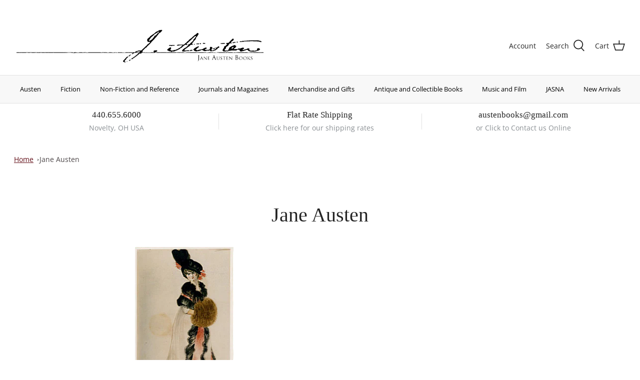

--- FILE ---
content_type: text/javascript
request_url: https://www.janeaustenbooks.net/cdn/shop/t/32/assets/vendor.min.js?v=11589511144441591071647802437
body_size: 59909
content:
/*! jQuery v3.5.1 | (c) JS Foundation and other contributors | jquery.org/license */
!function(e,t){"use strict";"object"==typeof module&&"object"==typeof module.exports?module.exports=e.document?t(e,!0):function(e){if(!e.document)throw new Error("jQuery requires a window with a document");return t(e)}:t(e)}("undefined"!=typeof window?window:this,function(C,e){"use strict";var t=[],r=Object.getPrototypeOf,s=t.slice,g=t.flat?function(e){return t.flat.call(e)}:function(e){return t.concat.apply([],e)},u=t.push,i=t.indexOf,n={},o=n.toString,v=n.hasOwnProperty,a=v.toString,l=a.call(Object),y={},m=function(e){return"function"==typeof e&&"number"!=typeof e.nodeType},x=function(e){return null!=e&&e===e.window},E=C.document,c={type:!0,src:!0,nonce:!0,noModule:!0};function b(e,t,n){var r,i,o=(n=n||E).createElement("script");if(o.text=e,t)for(r in c)(i=t[r]||t.getAttribute&&t.getAttribute(r))&&o.setAttribute(r,i);n.head.appendChild(o).parentNode.removeChild(o)}function w(e){return null==e?e+"":"object"==typeof e||"function"==typeof e?n[o.call(e)]||"object":typeof e}var f="3.5.1",S=function(e,t){return new S.fn.init(e,t)};function p(e){var t=!!e&&"length"in e&&e.length,n=w(e);return!m(e)&&!x(e)&&("array"===n||0===t||"number"==typeof t&&0<t&&t-1 in e)}S.fn=S.prototype={jquery:f,constructor:S,length:0,toArray:function(){return s.call(this)},get:function(e){return null==e?s.call(this):e<0?this[e+this.length]:this[e]},pushStack:function(e){var t=S.merge(this.constructor(),e);return t.prevObject=this,t},each:function(e){return S.each(this,e)},map:function(n){return this.pushStack(S.map(this,function(e,t){return n.call(e,t,e)}))},slice:function(){return this.pushStack(s.apply(this,arguments))},first:function(){return this.eq(0)},last:function(){return this.eq(-1)},even:function(){return this.pushStack(S.grep(this,function(e,t){return(t+1)%2}))},odd:function(){return this.pushStack(S.grep(this,function(e,t){return t%2}))},eq:function(e){var t=this.length,n=+e+(e<0?t:0);return this.pushStack(0<=n&&n<t?[this[n]]:[])},end:function(){return this.prevObject||this.constructor()},push:u,sort:t.sort,splice:t.splice},S.extend=S.fn.extend=function(){var e,t,n,r,i,o,a=arguments[0]||{},s=1,u=arguments.length,l=!1;for("boolean"==typeof a&&(l=a,a=arguments[s]||{},s++),"object"==typeof a||m(a)||(a={}),s===u&&(a=this,s--);s<u;s++)if(null!=(e=arguments[s]))for(t in e)r=e[t],"__proto__"!==t&&a!==r&&(l&&r&&(S.isPlainObject(r)||(i=Array.isArray(r)))?(n=a[t],o=i&&!Array.isArray(n)?[]:i||S.isPlainObject(n)?n:{},i=!1,a[t]=S.extend(l,o,r)):void 0!==r&&(a[t]=r));return a},S.extend({expando:"jQuery"+(f+Math.random()).replace(/\D/g,""),isReady:!0,error:function(e){throw new Error(e)},noop:function(){},isPlainObject:function(e){var t,n;return!(!e||"[object Object]"!==o.call(e))&&(!(t=r(e))||"function"==typeof(n=v.call(t,"constructor")&&t.constructor)&&a.call(n)===l)},isEmptyObject:function(e){var t;for(t in e)return!1;return!0},globalEval:function(e,t,n){b(e,{nonce:t&&t.nonce},n)},each:function(e,t){var n,r=0;if(p(e)){for(n=e.length;r<n;r++)if(!1===t.call(e[r],r,e[r]))break}else for(r in e)if(!1===t.call(e[r],r,e[r]))break;return e},makeArray:function(e,t){var n=t||[];return null!=e&&(p(Object(e))?S.merge(n,"string"==typeof e?[e]:e):u.call(n,e)),n},inArray:function(e,t,n){return null==t?-1:i.call(t,e,n)},merge:function(e,t){for(var n=+t.length,r=0,i=e.length;r<n;r++)e[i++]=t[r];return e.length=i,e},grep:function(e,t,n){for(var r=[],i=0,o=e.length,a=!n;i<o;i++)!t(e[i],i)!==a&&r.push(e[i]);return r},map:function(e,t,n){var r,i,o=0,a=[];if(p(e))for(r=e.length;o<r;o++)null!=(i=t(e[o],o,n))&&a.push(i);else for(o in e)null!=(i=t(e[o],o,n))&&a.push(i);return g(a)},guid:1,support:y}),"function"==typeof Symbol&&(S.fn[Symbol.iterator]=t[Symbol.iterator]),S.each("Boolean Number String Function Array Date RegExp Object Error Symbol".split(" "),function(e,t){n["[object "+t+"]"]=t.toLowerCase()});var d=function(n){var e,d,b,o,i,h,f,g,w,u,l,T,C,a,E,v,s,c,y,S="sizzle"+1*new Date,p=n.document,k=0,r=0,m=ue(),x=ue(),A=ue(),N=ue(),D=function(e,t){return e===t&&(l=!0),0},j={}.hasOwnProperty,t=[],q=t.pop,L=t.push,H=t.push,O=t.slice,P=function(e,t){for(var n=0,r=e.length;n<r;n++)if(e[n]===t)return n;return-1},R="checked|selected|async|autofocus|autoplay|controls|defer|disabled|hidden|ismap|loop|multiple|open|readonly|required|scoped",M="[\\x20\\t\\r\\n\\f]",I="(?:\\\\[\\da-fA-F]{1,6}"+M+"?|\\\\[^\\r\\n\\f]|[\\w-]|[^\0-\\x7f])+",W="\\["+M+"*("+I+")(?:"+M+"*([*^$|!~]?=)"+M+"*(?:'((?:\\\\.|[^\\\\'])*)'|\"((?:\\\\.|[^\\\\\"])*)\"|("+I+"))|)"+M+"*\\]",F=":("+I+")(?:\\((('((?:\\\\.|[^\\\\'])*)'|\"((?:\\\\.|[^\\\\\"])*)\")|((?:\\\\.|[^\\\\()[\\]]|"+W+")*)|.*)\\)|)",B=new RegExp(M+"+","g"),$=new RegExp("^"+M+"+|((?:^|[^\\\\])(?:\\\\.)*)"+M+"+$","g"),_=new RegExp("^"+M+"*,"+M+"*"),z=new RegExp("^"+M+"*([>+~]|"+M+")"+M+"*"),U=new RegExp(M+"|>"),X=new RegExp(F),V=new RegExp("^"+I+"$"),G={ID:new RegExp("^#("+I+")"),CLASS:new RegExp("^\\.("+I+")"),TAG:new RegExp("^("+I+"|[*])"),ATTR:new RegExp("^"+W),PSEUDO:new RegExp("^"+F),CHILD:new RegExp("^:(only|first|last|nth|nth-last)-(child|of-type)(?:\\("+M+"*(even|odd|(([+-]|)(\\d*)n|)"+M+"*(?:([+-]|)"+M+"*(\\d+)|))"+M+"*\\)|)","i"),bool:new RegExp("^(?:"+R+")$","i"),needsContext:new RegExp("^"+M+"*[>+~]|:(even|odd|eq|gt|lt|nth|first|last)(?:\\("+M+"*((?:-\\d)?\\d*)"+M+"*\\)|)(?=[^-]|$)","i")},Y=/HTML$/i,Q=/^(?:input|select|textarea|button)$/i,J=/^h\d$/i,K=/^[^{]+\{\s*\[native \w/,Z=/^(?:#([\w-]+)|(\w+)|\.([\w-]+))$/,ee=/[+~]/,te=new RegExp("\\\\[\\da-fA-F]{1,6}"+M+"?|\\\\([^\\r\\n\\f])","g"),ne=function(e,t){var n="0x"+e.slice(1)-65536;return t||(n<0?String.fromCharCode(n+65536):String.fromCharCode(n>>10|55296,1023&n|56320))},re=/([\0-\x1f\x7f]|^-?\d)|^-$|[^\0-\x1f\x7f-\uFFFF\w-]/g,ie=function(e,t){return t?"\0"===e?"\ufffd":e.slice(0,-1)+"\\"+e.charCodeAt(e.length-1).toString(16)+" ":"\\"+e},oe=function(){T()},ae=be(function(e){return!0===e.disabled&&"fieldset"===e.nodeName.toLowerCase()},{dir:"parentNode",next:"legend"});try{H.apply(t=O.call(p.childNodes),p.childNodes),t[p.childNodes.length].nodeType}catch(e){H={apply:t.length?function(e,t){L.apply(e,O.call(t))}:function(e,t){var n=e.length,r=0;while(e[n++]=t[r++]);e.length=n-1}}}function se(t,e,n,r){var i,o,a,s,u,l,c,f=e&&e.ownerDocument,p=e?e.nodeType:9;if(n=n||[],"string"!=typeof t||!t||1!==p&&9!==p&&11!==p)return n;if(!r&&(T(e),e=e||C,E)){if(11!==p&&(u=Z.exec(t)))if(i=u[1]){if(9===p){if(!(a=e.getElementById(i)))return n;if(a.id===i)return n.push(a),n}else if(f&&(a=f.getElementById(i))&&y(e,a)&&a.id===i)return n.push(a),n}else{if(u[2])return H.apply(n,e.getElementsByTagName(t)),n;if((i=u[3])&&d.getElementsByClassName&&e.getElementsByClassName)return H.apply(n,e.getElementsByClassName(i)),n}if(d.qsa&&!N[t+" "]&&(!v||!v.test(t))&&(1!==p||"object"!==e.nodeName.toLowerCase())){if(c=t,f=e,1===p&&(U.test(t)||z.test(t))){(f=ee.test(t)&&ye(e.parentNode)||e)===e&&d.scope||((s=e.getAttribute("id"))?s=s.replace(re,ie):e.setAttribute("id",s=S)),o=(l=h(t)).length;while(o--)l[o]=(s?"#"+s:":scope")+" "+xe(l[o]);c=l.join(",")}try{return H.apply(n,f.querySelectorAll(c)),n}catch(e){N(t,!0)}finally{s===S&&e.removeAttribute("id")}}}return g(t.replace($,"$1"),e,n,r)}function ue(){var r=[];return function e(t,n){return r.push(t+" ")>b.cacheLength&&delete e[r.shift()],e[t+" "]=n}}function le(e){return e[S]=!0,e}function ce(e){var t=C.createElement("fieldset");try{return!!e(t)}catch(e){return!1}finally{t.parentNode&&t.parentNode.removeChild(t),t=null}}function fe(e,t){var n=e.split("|"),r=n.length;while(r--)b.attrHandle[n[r]]=t}function pe(e,t){var n=t&&e,r=n&&1===e.nodeType&&1===t.nodeType&&e.sourceIndex-t.sourceIndex;if(r)return r;if(n)while(n=n.nextSibling)if(n===t)return-1;return e?1:-1}function de(t){return function(e){return"input"===e.nodeName.toLowerCase()&&e.type===t}}function he(n){return function(e){var t=e.nodeName.toLowerCase();return("input"===t||"button"===t)&&e.type===n}}function ge(t){return function(e){return"form"in e?e.parentNode&&!1===e.disabled?"label"in e?"label"in e.parentNode?e.parentNode.disabled===t:e.disabled===t:e.isDisabled===t||e.isDisabled!==!t&&ae(e)===t:e.disabled===t:"label"in e&&e.disabled===t}}function ve(a){return le(function(o){return o=+o,le(function(e,t){var n,r=a([],e.length,o),i=r.length;while(i--)e[n=r[i]]&&(e[n]=!(t[n]=e[n]))})})}function ye(e){return e&&"undefined"!=typeof e.getElementsByTagName&&e}for(e in d=se.support={},i=se.isXML=function(e){var t=e.namespaceURI,n=(e.ownerDocument||e).documentElement;return!Y.test(t||n&&n.nodeName||"HTML")},T=se.setDocument=function(e){var t,n,r=e?e.ownerDocument||e:p;return r!=C&&9===r.nodeType&&r.documentElement&&(a=(C=r).documentElement,E=!i(C),p!=C&&(n=C.defaultView)&&n.top!==n&&(n.addEventListener?n.addEventListener("unload",oe,!1):n.attachEvent&&n.attachEvent("onunload",oe)),d.scope=ce(function(e){return a.appendChild(e).appendChild(C.createElement("div")),"undefined"!=typeof e.querySelectorAll&&!e.querySelectorAll(":scope fieldset div").length}),d.attributes=ce(function(e){return e.className="i",!e.getAttribute("className")}),d.getElementsByTagName=ce(function(e){return e.appendChild(C.createComment("")),!e.getElementsByTagName("*").length}),d.getElementsByClassName=K.test(C.getElementsByClassName),d.getById=ce(function(e){return a.appendChild(e).id=S,!C.getElementsByName||!C.getElementsByName(S).length}),d.getById?(b.filter.ID=function(e){var t=e.replace(te,ne);return function(e){return e.getAttribute("id")===t}},b.find.ID=function(e,t){if("undefined"!=typeof t.getElementById&&E){var n=t.getElementById(e);return n?[n]:[]}}):(b.filter.ID=function(e){var n=e.replace(te,ne);return function(e){var t="undefined"!=typeof e.getAttributeNode&&e.getAttributeNode("id");return t&&t.value===n}},b.find.ID=function(e,t){if("undefined"!=typeof t.getElementById&&E){var n,r,i,o=t.getElementById(e);if(o){if((n=o.getAttributeNode("id"))&&n.value===e)return[o];i=t.getElementsByName(e),r=0;while(o=i[r++])if((n=o.getAttributeNode("id"))&&n.value===e)return[o]}return[]}}),b.find.TAG=d.getElementsByTagName?function(e,t){return"undefined"!=typeof t.getElementsByTagName?t.getElementsByTagName(e):d.qsa?t.querySelectorAll(e):void 0}:function(e,t){var n,r=[],i=0,o=t.getElementsByTagName(e);if("*"===e){while(n=o[i++])1===n.nodeType&&r.push(n);return r}return o},b.find.CLASS=d.getElementsByClassName&&function(e,t){if("undefined"!=typeof t.getElementsByClassName&&E)return t.getElementsByClassName(e)},s=[],v=[],(d.qsa=K.test(C.querySelectorAll))&&(ce(function(e){var t;a.appendChild(e).innerHTML="<a id='"+S+"'></a><select id='"+S+"-\r\\' msallowcapture=''><option selected=''></option></select>",e.querySelectorAll("[msallowcapture^='']").length&&v.push("[*^$]="+M+"*(?:''|\"\")"),e.querySelectorAll("[selected]").length||v.push("\\["+M+"*(?:value|"+R+")"),e.querySelectorAll("[id~="+S+"-]").length||v.push("~="),(t=C.createElement("input")).setAttribute("name",""),e.appendChild(t),e.querySelectorAll("[name='']").length||v.push("\\["+M+"*name"+M+"*="+M+"*(?:''|\"\")"),e.querySelectorAll(":checked").length||v.push(":checked"),e.querySelectorAll("a#"+S+"+*").length||v.push(".#.+[+~]"),e.querySelectorAll("\\\f"),v.push("[\\r\\n\\f]")}),ce(function(e){e.innerHTML="<a href='' disabled='disabled'></a><select disabled='disabled'><option/></select>";var t=C.createElement("input");t.setAttribute("type","hidden"),e.appendChild(t).setAttribute("name","D"),e.querySelectorAll("[name=d]").length&&v.push("name"+M+"*[*^$|!~]?="),2!==e.querySelectorAll(":enabled").length&&v.push(":enabled",":disabled"),a.appendChild(e).disabled=!0,2!==e.querySelectorAll(":disabled").length&&v.push(":enabled",":disabled"),e.querySelectorAll("*,:x"),v.push(",.*:")})),(d.matchesSelector=K.test(c=a.matches||a.webkitMatchesSelector||a.mozMatchesSelector||a.oMatchesSelector||a.msMatchesSelector))&&ce(function(e){d.disconnectedMatch=c.call(e,"*"),c.call(e,"[s!='']:x"),s.push("!=",F)}),v=v.length&&new RegExp(v.join("|")),s=s.length&&new RegExp(s.join("|")),t=K.test(a.compareDocumentPosition),y=t||K.test(a.contains)?function(e,t){var n=9===e.nodeType?e.documentElement:e,r=t&&t.parentNode;return e===r||!(!r||1!==r.nodeType||!(n.contains?n.contains(r):e.compareDocumentPosition&&16&e.compareDocumentPosition(r)))}:function(e,t){if(t)while(t=t.parentNode)if(t===e)return!0;return!1},D=t?function(e,t){if(e===t)return l=!0,0;var n=!e.compareDocumentPosition-!t.compareDocumentPosition;return n||(1&(n=(e.ownerDocument||e)==(t.ownerDocument||t)?e.compareDocumentPosition(t):1)||!d.sortDetached&&t.compareDocumentPosition(e)===n?e==C||e.ownerDocument==p&&y(p,e)?-1:t==C||t.ownerDocument==p&&y(p,t)?1:u?P(u,e)-P(u,t):0:4&n?-1:1)}:function(e,t){if(e===t)return l=!0,0;var n,r=0,i=e.parentNode,o=t.parentNode,a=[e],s=[t];if(!i||!o)return e==C?-1:t==C?1:i?-1:o?1:u?P(u,e)-P(u,t):0;if(i===o)return pe(e,t);n=e;while(n=n.parentNode)a.unshift(n);n=t;while(n=n.parentNode)s.unshift(n);while(a[r]===s[r])r++;return r?pe(a[r],s[r]):a[r]==p?-1:s[r]==p?1:0}),C},se.matches=function(e,t){return se(e,null,null,t)},se.matchesSelector=function(e,t){if(T(e),d.matchesSelector&&E&&!N[t+" "]&&(!s||!s.test(t))&&(!v||!v.test(t)))try{var n=c.call(e,t);if(n||d.disconnectedMatch||e.document&&11!==e.document.nodeType)return n}catch(e){N(t,!0)}return 0<se(t,C,null,[e]).length},se.contains=function(e,t){return(e.ownerDocument||e)!=C&&T(e),y(e,t)},se.attr=function(e,t){(e.ownerDocument||e)!=C&&T(e);var n=b.attrHandle[t.toLowerCase()],r=n&&j.call(b.attrHandle,t.toLowerCase())?n(e,t,!E):void 0;return void 0!==r?r:d.attributes||!E?e.getAttribute(t):(r=e.getAttributeNode(t))&&r.specified?r.value:null},se.escape=function(e){return(e+"").replace(re,ie)},se.error=function(e){throw new Error("Syntax error, unrecognized expression: "+e)},se.uniqueSort=function(e){var t,n=[],r=0,i=0;if(l=!d.detectDuplicates,u=!d.sortStable&&e.slice(0),e.sort(D),l){while(t=e[i++])t===e[i]&&(r=n.push(i));while(r--)e.splice(n[r],1)}return u=null,e},o=se.getText=function(e){var t,n="",r=0,i=e.nodeType;if(i){if(1===i||9===i||11===i){if("string"==typeof e.textContent)return e.textContent;for(e=e.firstChild;e;e=e.nextSibling)n+=o(e)}else if(3===i||4===i)return e.nodeValue}else while(t=e[r++])n+=o(t);return n},(b=se.selectors={cacheLength:50,createPseudo:le,match:G,attrHandle:{},find:{},relative:{">":{dir:"parentNode",first:!0}," ":{dir:"parentNode"},"+":{dir:"previousSibling",first:!0},"~":{dir:"previousSibling"}},preFilter:{ATTR:function(e){return e[1]=e[1].replace(te,ne),e[3]=(e[3]||e[4]||e[5]||"").replace(te,ne),"~="===e[2]&&(e[3]=" "+e[3]+" "),e.slice(0,4)},CHILD:function(e){return e[1]=e[1].toLowerCase(),"nth"===e[1].slice(0,3)?(e[3]||se.error(e[0]),e[4]=+(e[4]?e[5]+(e[6]||1):2*("even"===e[3]||"odd"===e[3])),e[5]=+(e[7]+e[8]||"odd"===e[3])):e[3]&&se.error(e[0]),e},PSEUDO:function(e){var t,n=!e[6]&&e[2];return G.CHILD.test(e[0])?null:(e[3]?e[2]=e[4]||e[5]||"":n&&X.test(n)&&(t=h(n,!0))&&(t=n.indexOf(")",n.length-t)-n.length)&&(e[0]=e[0].slice(0,t),e[2]=n.slice(0,t)),e.slice(0,3))}},filter:{TAG:function(e){var t=e.replace(te,ne).toLowerCase();return"*"===e?function(){return!0}:function(e){return e.nodeName&&e.nodeName.toLowerCase()===t}},CLASS:function(e){var t=m[e+" "];return t||(t=new RegExp("(^|"+M+")"+e+"("+M+"|$)"))&&m(e,function(e){return t.test("string"==typeof e.className&&e.className||"undefined"!=typeof e.getAttribute&&e.getAttribute("class")||"")})},ATTR:function(n,r,i){return function(e){var t=se.attr(e,n);return null==t?"!="===r:!r||(t+="","="===r?t===i:"!="===r?t!==i:"^="===r?i&&0===t.indexOf(i):"*="===r?i&&-1<t.indexOf(i):"$="===r?i&&t.slice(-i.length)===i:"~="===r?-1<(" "+t.replace(B," ")+" ").indexOf(i):"|="===r&&(t===i||t.slice(0,i.length+1)===i+"-"))}},CHILD:function(h,e,t,g,v){var y="nth"!==h.slice(0,3),m="last"!==h.slice(-4),x="of-type"===e;return 1===g&&0===v?function(e){return!!e.parentNode}:function(e,t,n){var r,i,o,a,s,u,l=y!==m?"nextSibling":"previousSibling",c=e.parentNode,f=x&&e.nodeName.toLowerCase(),p=!n&&!x,d=!1;if(c){if(y){while(l){a=e;while(a=a[l])if(x?a.nodeName.toLowerCase()===f:1===a.nodeType)return!1;u=l="only"===h&&!u&&"nextSibling"}return!0}if(u=[m?c.firstChild:c.lastChild],m&&p){d=(s=(r=(i=(o=(a=c)[S]||(a[S]={}))[a.uniqueID]||(o[a.uniqueID]={}))[h]||[])[0]===k&&r[1])&&r[2],a=s&&c.childNodes[s];while(a=++s&&a&&a[l]||(d=s=0)||u.pop())if(1===a.nodeType&&++d&&a===e){i[h]=[k,s,d];break}}else if(p&&(d=s=(r=(i=(o=(a=e)[S]||(a[S]={}))[a.uniqueID]||(o[a.uniqueID]={}))[h]||[])[0]===k&&r[1]),!1===d)while(a=++s&&a&&a[l]||(d=s=0)||u.pop())if((x?a.nodeName.toLowerCase()===f:1===a.nodeType)&&++d&&(p&&((i=(o=a[S]||(a[S]={}))[a.uniqueID]||(o[a.uniqueID]={}))[h]=[k,d]),a===e))break;return(d-=v)===g||d%g==0&&0<=d/g}}},PSEUDO:function(e,o){var t,a=b.pseudos[e]||b.setFilters[e.toLowerCase()]||se.error("unsupported pseudo: "+e);return a[S]?a(o):1<a.length?(t=[e,e,"",o],b.setFilters.hasOwnProperty(e.toLowerCase())?le(function(e,t){var n,r=a(e,o),i=r.length;while(i--)e[n=P(e,r[i])]=!(t[n]=r[i])}):function(e){return a(e,0,t)}):a}},pseudos:{not:le(function(e){var r=[],i=[],s=f(e.replace($,"$1"));return s[S]?le(function(e,t,n,r){var i,o=s(e,null,r,[]),a=e.length;while(a--)(i=o[a])&&(e[a]=!(t[a]=i))}):function(e,t,n){return r[0]=e,s(r,null,n,i),r[0]=null,!i.pop()}}),has:le(function(t){return function(e){return 0<se(t,e).length}}),contains:le(function(t){return t=t.replace(te,ne),function(e){return-1<(e.textContent||o(e)).indexOf(t)}}),lang:le(function(n){return V.test(n||"")||se.error("unsupported lang: "+n),n=n.replace(te,ne).toLowerCase(),function(e){var t;do{if(t=E?e.lang:e.getAttribute("xml:lang")||e.getAttribute("lang"))return(t=t.toLowerCase())===n||0===t.indexOf(n+"-")}while((e=e.parentNode)&&1===e.nodeType);return!1}}),target:function(e){var t=n.location&&n.location.hash;return t&&t.slice(1)===e.id},root:function(e){return e===a},focus:function(e){return e===C.activeElement&&(!C.hasFocus||C.hasFocus())&&!!(e.type||e.href||~e.tabIndex)},enabled:ge(!1),disabled:ge(!0),checked:function(e){var t=e.nodeName.toLowerCase();return"input"===t&&!!e.checked||"option"===t&&!!e.selected},selected:function(e){return e.parentNode&&e.parentNode.selectedIndex,!0===e.selected},empty:function(e){for(e=e.firstChild;e;e=e.nextSibling)if(e.nodeType<6)return!1;return!0},parent:function(e){return!b.pseudos.empty(e)},header:function(e){return J.test(e.nodeName)},input:function(e){return Q.test(e.nodeName)},button:function(e){var t=e.nodeName.toLowerCase();return"input"===t&&"button"===e.type||"button"===t},text:function(e){var t;return"input"===e.nodeName.toLowerCase()&&"text"===e.type&&(null==(t=e.getAttribute("type"))||"text"===t.toLowerCase())},first:ve(function(){return[0]}),last:ve(function(e,t){return[t-1]}),eq:ve(function(e,t,n){return[n<0?n+t:n]}),even:ve(function(e,t){for(var n=0;n<t;n+=2)e.push(n);return e}),odd:ve(function(e,t){for(var n=1;n<t;n+=2)e.push(n);return e}),lt:ve(function(e,t,n){for(var r=n<0?n+t:t<n?t:n;0<=--r;)e.push(r);return e}),gt:ve(function(e,t,n){for(var r=n<0?n+t:n;++r<t;)e.push(r);return e})}}).pseudos.nth=b.pseudos.eq,{radio:!0,checkbox:!0,file:!0,password:!0,image:!0})b.pseudos[e]=de(e);for(e in{submit:!0,reset:!0})b.pseudos[e]=he(e);function me(){}function xe(e){for(var t=0,n=e.length,r="";t<n;t++)r+=e[t].value;return r}function be(s,e,t){var u=e.dir,l=e.next,c=l||u,f=t&&"parentNode"===c,p=r++;return e.first?function(e,t,n){while(e=e[u])if(1===e.nodeType||f)return s(e,t,n);return!1}:function(e,t,n){var r,i,o,a=[k,p];if(n){while(e=e[u])if((1===e.nodeType||f)&&s(e,t,n))return!0}else while(e=e[u])if(1===e.nodeType||f)if(i=(o=e[S]||(e[S]={}))[e.uniqueID]||(o[e.uniqueID]={}),l&&l===e.nodeName.toLowerCase())e=e[u]||e;else{if((r=i[c])&&r[0]===k&&r[1]===p)return a[2]=r[2];if((i[c]=a)[2]=s(e,t,n))return!0}return!1}}function we(i){return 1<i.length?function(e,t,n){var r=i.length;while(r--)if(!i[r](e,t,n))return!1;return!0}:i[0]}function Te(e,t,n,r,i){for(var o,a=[],s=0,u=e.length,l=null!=t;s<u;s++)(o=e[s])&&(n&&!n(o,r,i)||(a.push(o),l&&t.push(s)));return a}function Ce(d,h,g,v,y,e){return v&&!v[S]&&(v=Ce(v)),y&&!y[S]&&(y=Ce(y,e)),le(function(e,t,n,r){var i,o,a,s=[],u=[],l=t.length,c=e||function(e,t,n){for(var r=0,i=t.length;r<i;r++)se(e,t[r],n);return n}(h||"*",n.nodeType?[n]:n,[]),f=!d||!e&&h?c:Te(c,s,d,n,r),p=g?y||(e?d:l||v)?[]:t:f;if(g&&g(f,p,n,r),v){i=Te(p,u),v(i,[],n,r),o=i.length;while(o--)(a=i[o])&&(p[u[o]]=!(f[u[o]]=a))}if(e){if(y||d){if(y){i=[],o=p.length;while(o--)(a=p[o])&&i.push(f[o]=a);y(null,p=[],i,r)}o=p.length;while(o--)(a=p[o])&&-1<(i=y?P(e,a):s[o])&&(e[i]=!(t[i]=a))}}else p=Te(p===t?p.splice(l,p.length):p),y?y(null,t,p,r):H.apply(t,p)})}function Ee(e){for(var i,t,n,r=e.length,o=b.relative[e[0].type],a=o||b.relative[" "],s=o?1:0,u=be(function(e){return e===i},a,!0),l=be(function(e){return-1<P(i,e)},a,!0),c=[function(e,t,n){var r=!o&&(n||t!==w)||((i=t).nodeType?u(e,t,n):l(e,t,n));return i=null,r}];s<r;s++)if(t=b.relative[e[s].type])c=[be(we(c),t)];else{if((t=b.filter[e[s].type].apply(null,e[s].matches))[S]){for(n=++s;n<r;n++)if(b.relative[e[n].type])break;return Ce(1<s&&we(c),1<s&&xe(e.slice(0,s-1).concat({value:" "===e[s-2].type?"*":""})).replace($,"$1"),t,s<n&&Ee(e.slice(s,n)),n<r&&Ee(e=e.slice(n)),n<r&&xe(e))}c.push(t)}return we(c)}return me.prototype=b.filters=b.pseudos,b.setFilters=new me,h=se.tokenize=function(e,t){var n,r,i,o,a,s,u,l=x[e+" "];if(l)return t?0:l.slice(0);a=e,s=[],u=b.preFilter;while(a){for(o in n&&!(r=_.exec(a))||(r&&(a=a.slice(r[0].length)||a),s.push(i=[])),n=!1,(r=z.exec(a))&&(n=r.shift(),i.push({value:n,type:r[0].replace($," ")}),a=a.slice(n.length)),b.filter)!(r=G[o].exec(a))||u[o]&&!(r=u[o](r))||(n=r.shift(),i.push({value:n,type:o,matches:r}),a=a.slice(n.length));if(!n)break}return t?a.length:a?se.error(e):x(e,s).slice(0)},f=se.compile=function(e,t){var n,v,y,m,x,r,i=[],o=[],a=A[e+" "];if(!a){t||(t=h(e)),n=t.length;while(n--)(a=Ee(t[n]))[S]?i.push(a):o.push(a);(a=A(e,(v=o,m=0<(y=i).length,x=0<v.length,r=function(e,t,n,r,i){var o,a,s,u=0,l="0",c=e&&[],f=[],p=w,d=e||x&&b.find.TAG("*",i),h=k+=null==p?1:Math.random()||.1,g=d.length;for(i&&(w=t==C||t||i);l!==g&&null!=(o=d[l]);l++){if(x&&o){a=0,t||o.ownerDocument==C||(T(o),n=!E);while(s=v[a++])if(s(o,t||C,n)){r.push(o);break}i&&(k=h)}m&&((o=!s&&o)&&u--,e&&c.push(o))}if(u+=l,m&&l!==u){a=0;while(s=y[a++])s(c,f,t,n);if(e){if(0<u)while(l--)c[l]||f[l]||(f[l]=q.call(r));f=Te(f)}H.apply(r,f),i&&!e&&0<f.length&&1<u+y.length&&se.uniqueSort(r)}return i&&(k=h,w=p),c},m?le(r):r))).selector=e}return a},g=se.select=function(e,t,n,r){var i,o,a,s,u,l="function"==typeof e&&e,c=!r&&h(e=l.selector||e);if(n=n||[],1===c.length){if(2<(o=c[0]=c[0].slice(0)).length&&"ID"===(a=o[0]).type&&9===t.nodeType&&E&&b.relative[o[1].type]){if(!(t=(b.find.ID(a.matches[0].replace(te,ne),t)||[])[0]))return n;l&&(t=t.parentNode),e=e.slice(o.shift().value.length)}i=G.needsContext.test(e)?0:o.length;while(i--){if(a=o[i],b.relative[s=a.type])break;if((u=b.find[s])&&(r=u(a.matches[0].replace(te,ne),ee.test(o[0].type)&&ye(t.parentNode)||t))){if(o.splice(i,1),!(e=r.length&&xe(o)))return H.apply(n,r),n;break}}}return(l||f(e,c))(r,t,!E,n,!t||ee.test(e)&&ye(t.parentNode)||t),n},d.sortStable=S.split("").sort(D).join("")===S,d.detectDuplicates=!!l,T(),d.sortDetached=ce(function(e){return 1&e.compareDocumentPosition(C.createElement("fieldset"))}),ce(function(e){return e.innerHTML="<a href='#'></a>","#"===e.firstChild.getAttribute("href")})||fe("type|href|height|width",function(e,t,n){if(!n)return e.getAttribute(t,"type"===t.toLowerCase()?1:2)}),d.attributes&&ce(function(e){return e.innerHTML="<input/>",e.firstChild.setAttribute("value",""),""===e.firstChild.getAttribute("value")})||fe("value",function(e,t,n){if(!n&&"input"===e.nodeName.toLowerCase())return e.defaultValue}),ce(function(e){return null==e.getAttribute("disabled")})||fe(R,function(e,t,n){var r;if(!n)return!0===e[t]?t.toLowerCase():(r=e.getAttributeNode(t))&&r.specified?r.value:null}),se}(C);S.find=d,S.expr=d.selectors,S.expr[":"]=S.expr.pseudos,S.uniqueSort=S.unique=d.uniqueSort,S.text=d.getText,S.isXMLDoc=d.isXML,S.contains=d.contains,S.escapeSelector=d.escape;var h=function(e,t,n){var r=[],i=void 0!==n;while((e=e[t])&&9!==e.nodeType)if(1===e.nodeType){if(i&&S(e).is(n))break;r.push(e)}return r},T=function(e,t){for(var n=[];e;e=e.nextSibling)1===e.nodeType&&e!==t&&n.push(e);return n},k=S.expr.match.needsContext;function A(e,t){return e.nodeName&&e.nodeName.toLowerCase()===t.toLowerCase()}var N=/^<([a-z][^\/\0>:\x20\t\r\n\f]*)[\x20\t\r\n\f]*\/?>(?:<\/\1>|)$/i;function D(e,n,r){return m(n)?S.grep(e,function(e,t){return!!n.call(e,t,e)!==r}):n.nodeType?S.grep(e,function(e){return e===n!==r}):"string"!=typeof n?S.grep(e,function(e){return-1<i.call(n,e)!==r}):S.filter(n,e,r)}S.filter=function(e,t,n){var r=t[0];return n&&(e=":not("+e+")"),1===t.length&&1===r.nodeType?S.find.matchesSelector(r,e)?[r]:[]:S.find.matches(e,S.grep(t,function(e){return 1===e.nodeType}))},S.fn.extend({find:function(e){var t,n,r=this.length,i=this;if("string"!=typeof e)return this.pushStack(S(e).filter(function(){for(t=0;t<r;t++)if(S.contains(i[t],this))return!0}));for(n=this.pushStack([]),t=0;t<r;t++)S.find(e,i[t],n);return 1<r?S.uniqueSort(n):n},filter:function(e){return this.pushStack(D(this,e||[],!1))},not:function(e){return this.pushStack(D(this,e||[],!0))},is:function(e){return!!D(this,"string"==typeof e&&k.test(e)?S(e):e||[],!1).length}});var j,q=/^(?:\s*(<[\w\W]+>)[^>]*|#([\w-]+))$/;(S.fn.init=function(e,t,n){var r,i;if(!e)return this;if(n=n||j,"string"==typeof e){if(!(r="<"===e[0]&&">"===e[e.length-1]&&3<=e.length?[null,e,null]:q.exec(e))||!r[1]&&t)return!t||t.jquery?(t||n).find(e):this.constructor(t).find(e);if(r[1]){if(t=t instanceof S?t[0]:t,S.merge(this,S.parseHTML(r[1],t&&t.nodeType?t.ownerDocument||t:E,!0)),N.test(r[1])&&S.isPlainObject(t))for(r in t)m(this[r])?this[r](t[r]):this.attr(r,t[r]);return this}return(i=E.getElementById(r[2]))&&(this[0]=i,this.length=1),this}return e.nodeType?(this[0]=e,this.length=1,this):m(e)?void 0!==n.ready?n.ready(e):e(S):S.makeArray(e,this)}).prototype=S.fn,j=S(E);var L=/^(?:parents|prev(?:Until|All))/,H={children:!0,contents:!0,next:!0,prev:!0};function O(e,t){while((e=e[t])&&1!==e.nodeType);return e}S.fn.extend({has:function(e){var t=S(e,this),n=t.length;return this.filter(function(){for(var e=0;e<n;e++)if(S.contains(this,t[e]))return!0})},closest:function(e,t){var n,r=0,i=this.length,o=[],a="string"!=typeof e&&S(e);if(!k.test(e))for(;r<i;r++)for(n=this[r];n&&n!==t;n=n.parentNode)if(n.nodeType<11&&(a?-1<a.index(n):1===n.nodeType&&S.find.matchesSelector(n,e))){o.push(n);break}return this.pushStack(1<o.length?S.uniqueSort(o):o)},index:function(e){return e?"string"==typeof e?i.call(S(e),this[0]):i.call(this,e.jquery?e[0]:e):this[0]&&this[0].parentNode?this.first().prevAll().length:-1},add:function(e,t){return this.pushStack(S.uniqueSort(S.merge(this.get(),S(e,t))))},addBack:function(e){return this.add(null==e?this.prevObject:this.prevObject.filter(e))}}),S.each({parent:function(e){var t=e.parentNode;return t&&11!==t.nodeType?t:null},parents:function(e){return h(e,"parentNode")},parentsUntil:function(e,t,n){return h(e,"parentNode",n)},next:function(e){return O(e,"nextSibling")},prev:function(e){return O(e,"previousSibling")},nextAll:function(e){return h(e,"nextSibling")},prevAll:function(e){return h(e,"previousSibling")},nextUntil:function(e,t,n){return h(e,"nextSibling",n)},prevUntil:function(e,t,n){return h(e,"previousSibling",n)},siblings:function(e){return T((e.parentNode||{}).firstChild,e)},children:function(e){return T(e.firstChild)},contents:function(e){return null!=e.contentDocument&&r(e.contentDocument)?e.contentDocument:(A(e,"template")&&(e=e.content||e),S.merge([],e.childNodes))}},function(r,i){S.fn[r]=function(e,t){var n=S.map(this,i,e);return"Until"!==r.slice(-5)&&(t=e),t&&"string"==typeof t&&(n=S.filter(t,n)),1<this.length&&(H[r]||S.uniqueSort(n),L.test(r)&&n.reverse()),this.pushStack(n)}});var P=/[^\x20\t\r\n\f]+/g;function R(e){return e}function M(e){throw e}function I(e,t,n,r){var i;try{e&&m(i=e.promise)?i.call(e).done(t).fail(n):e&&m(i=e.then)?i.call(e,t,n):t.apply(void 0,[e].slice(r))}catch(e){n.apply(void 0,[e])}}S.Callbacks=function(r){var e,n;r="string"==typeof r?(e=r,n={},S.each(e.match(P)||[],function(e,t){n[t]=!0}),n):S.extend({},r);var i,t,o,a,s=[],u=[],l=-1,c=function(){for(a=a||r.once,o=i=!0;u.length;l=-1){t=u.shift();while(++l<s.length)!1===s[l].apply(t[0],t[1])&&r.stopOnFalse&&(l=s.length,t=!1)}r.memory||(t=!1),i=!1,a&&(s=t?[]:"")},f={add:function(){return s&&(t&&!i&&(l=s.length-1,u.push(t)),function n(e){S.each(e,function(e,t){m(t)?r.unique&&f.has(t)||s.push(t):t&&t.length&&"string"!==w(t)&&n(t)})}(arguments),t&&!i&&c()),this},remove:function(){return S.each(arguments,function(e,t){var n;while(-1<(n=S.inArray(t,s,n)))s.splice(n,1),n<=l&&l--}),this},has:function(e){return e?-1<S.inArray(e,s):0<s.length},empty:function(){return s&&(s=[]),this},disable:function(){return a=u=[],s=t="",this},disabled:function(){return!s},lock:function(){return a=u=[],t||i||(s=t=""),this},locked:function(){return!!a},fireWith:function(e,t){return a||(t=[e,(t=t||[]).slice?t.slice():t],u.push(t),i||c()),this},fire:function(){return f.fireWith(this,arguments),this},fired:function(){return!!o}};return f},S.extend({Deferred:function(e){var o=[["notify","progress",S.Callbacks("memory"),S.Callbacks("memory"),2],["resolve","done",S.Callbacks("once memory"),S.Callbacks("once memory"),0,"resolved"],["reject","fail",S.Callbacks("once memory"),S.Callbacks("once memory"),1,"rejected"]],i="pending",a={state:function(){return i},always:function(){return s.done(arguments).fail(arguments),this},"catch":function(e){return a.then(null,e)},pipe:function(){var i=arguments;return S.Deferred(function(r){S.each(o,function(e,t){var n=m(i[t[4]])&&i[t[4]];s[t[1]](function(){var e=n&&n.apply(this,arguments);e&&m(e.promise)?e.promise().progress(r.notify).done(r.resolve).fail(r.reject):r[t[0]+"With"](this,n?[e]:arguments)})}),i=null}).promise()},then:function(t,n,r){var u=0;function l(i,o,a,s){return function(){var n=this,r=arguments,e=function(){var e,t;if(!(i<u)){if((e=a.apply(n,r))===o.promise())throw new TypeError("Thenable self-resolution");t=e&&("object"==typeof e||"function"==typeof e)&&e.then,m(t)?s?t.call(e,l(u,o,R,s),l(u,o,M,s)):(u++,t.call(e,l(u,o,R,s),l(u,o,M,s),l(u,o,R,o.notifyWith))):(a!==R&&(n=void 0,r=[e]),(s||o.resolveWith)(n,r))}},t=s?e:function(){try{e()}catch(e){S.Deferred.exceptionHook&&S.Deferred.exceptionHook(e,t.stackTrace),u<=i+1&&(a!==M&&(n=void 0,r=[e]),o.rejectWith(n,r))}};i?t():(S.Deferred.getStackHook&&(t.stackTrace=S.Deferred.getStackHook()),C.setTimeout(t))}}return S.Deferred(function(e){o[0][3].add(l(0,e,m(r)?r:R,e.notifyWith)),o[1][3].add(l(0,e,m(t)?t:R)),o[2][3].add(l(0,e,m(n)?n:M))}).promise()},promise:function(e){return null!=e?S.extend(e,a):a}},s={};return S.each(o,function(e,t){var n=t[2],r=t[5];a[t[1]]=n.add,r&&n.add(function(){i=r},o[3-e][2].disable,o[3-e][3].disable,o[0][2].lock,o[0][3].lock),n.add(t[3].fire),s[t[0]]=function(){return s[t[0]+"With"](this===s?void 0:this,arguments),this},s[t[0]+"With"]=n.fireWith}),a.promise(s),e&&e.call(s,s),s},when:function(e){var n=arguments.length,t=n,r=Array(t),i=s.call(arguments),o=S.Deferred(),a=function(t){return function(e){r[t]=this,i[t]=1<arguments.length?s.call(arguments):e,--n||o.resolveWith(r,i)}};if(n<=1&&(I(e,o.done(a(t)).resolve,o.reject,!n),"pending"===o.state()||m(i[t]&&i[t].then)))return o.then();while(t--)I(i[t],a(t),o.reject);return o.promise()}});var W=/^(Eval|Internal|Range|Reference|Syntax|Type|URI)Error$/;S.Deferred.exceptionHook=function(e,t){C.console&&C.console.warn&&e&&W.test(e.name)&&C.console.warn("jQuery.Deferred exception: "+e.message,e.stack,t)},S.readyException=function(e){C.setTimeout(function(){throw e})};var F=S.Deferred();function B(){E.removeEventListener("DOMContentLoaded",B),C.removeEventListener("load",B),S.ready()}S.fn.ready=function(e){return F.then(e)["catch"](function(e){S.readyException(e)}),this},S.extend({isReady:!1,readyWait:1,ready:function(e){(!0===e?--S.readyWait:S.isReady)||(S.isReady=!0)!==e&&0<--S.readyWait||F.resolveWith(E,[S])}}),S.ready.then=F.then,"complete"===E.readyState||"loading"!==E.readyState&&!E.documentElement.doScroll?C.setTimeout(S.ready):(E.addEventListener("DOMContentLoaded",B),C.addEventListener("load",B));var $=function(e,t,n,r,i,o,a){var s=0,u=e.length,l=null==n;if("object"===w(n))for(s in i=!0,n)$(e,t,s,n[s],!0,o,a);else if(void 0!==r&&(i=!0,m(r)||(a=!0),l&&(a?(t.call(e,r),t=null):(l=t,t=function(e,t,n){return l.call(S(e),n)})),t))for(;s<u;s++)t(e[s],n,a?r:r.call(e[s],s,t(e[s],n)));return i?e:l?t.call(e):u?t(e[0],n):o},_=/^-ms-/,z=/-([a-z])/g;function U(e,t){return t.toUpperCase()}function X(e){return e.replace(_,"ms-").replace(z,U)}var V=function(e){return 1===e.nodeType||9===e.nodeType||!+e.nodeType};function G(){this.expando=S.expando+G.uid++}G.uid=1,G.prototype={cache:function(e){var t=e[this.expando];return t||(t={},V(e)&&(e.nodeType?e[this.expando]=t:Object.defineProperty(e,this.expando,{value:t,configurable:!0}))),t},set:function(e,t,n){var r,i=this.cache(e);if("string"==typeof t)i[X(t)]=n;else for(r in t)i[X(r)]=t[r];return i},get:function(e,t){return void 0===t?this.cache(e):e[this.expando]&&e[this.expando][X(t)]},access:function(e,t,n){return void 0===t||t&&"string"==typeof t&&void 0===n?this.get(e,t):(this.set(e,t,n),void 0!==n?n:t)},remove:function(e,t){var n,r=e[this.expando];if(void 0!==r){if(void 0!==t){n=(t=Array.isArray(t)?t.map(X):(t=X(t))in r?[t]:t.match(P)||[]).length;while(n--)delete r[t[n]]}(void 0===t||S.isEmptyObject(r))&&(e.nodeType?e[this.expando]=void 0:delete e[this.expando])}},hasData:function(e){var t=e[this.expando];return void 0!==t&&!S.isEmptyObject(t)}};var Y=new G,Q=new G,J=/^(?:\{[\w\W]*\}|\[[\w\W]*\])$/,K=/[A-Z]/g;function Z(e,t,n){var r,i;if(void 0===n&&1===e.nodeType)if(r="data-"+t.replace(K,"-$&").toLowerCase(),"string"==typeof(n=e.getAttribute(r))){try{n="true"===(i=n)||"false"!==i&&("null"===i?null:i===+i+""?+i:J.test(i)?JSON.parse(i):i)}catch(e){}Q.set(e,t,n)}else n=void 0;return n}S.extend({hasData:function(e){return Q.hasData(e)||Y.hasData(e)},data:function(e,t,n){return Q.access(e,t,n)},removeData:function(e,t){Q.remove(e,t)},_data:function(e,t,n){return Y.access(e,t,n)},_removeData:function(e,t){Y.remove(e,t)}}),S.fn.extend({data:function(n,e){var t,r,i,o=this[0],a=o&&o.attributes;if(void 0===n){if(this.length&&(i=Q.get(o),1===o.nodeType&&!Y.get(o,"hasDataAttrs"))){t=a.length;while(t--)a[t]&&0===(r=a[t].name).indexOf("data-")&&(r=X(r.slice(5)),Z(o,r,i[r]));Y.set(o,"hasDataAttrs",!0)}return i}return"object"==typeof n?this.each(function(){Q.set(this,n)}):$(this,function(e){var t;if(o&&void 0===e)return void 0!==(t=Q.get(o,n))?t:void 0!==(t=Z(o,n))?t:void 0;this.each(function(){Q.set(this,n,e)})},null,e,1<arguments.length,null,!0)},removeData:function(e){return this.each(function(){Q.remove(this,e)})}}),S.extend({queue:function(e,t,n){var r;if(e)return t=(t||"fx")+"queue",r=Y.get(e,t),n&&(!r||Array.isArray(n)?r=Y.access(e,t,S.makeArray(n)):r.push(n)),r||[]},dequeue:function(e,t){t=t||"fx";var n=S.queue(e,t),r=n.length,i=n.shift(),o=S._queueHooks(e,t);"inprogress"===i&&(i=n.shift(),r--),i&&("fx"===t&&n.unshift("inprogress"),delete o.stop,i.call(e,function(){S.dequeue(e,t)},o)),!r&&o&&o.empty.fire()},_queueHooks:function(e,t){var n=t+"queueHooks";return Y.get(e,n)||Y.access(e,n,{empty:S.Callbacks("once memory").add(function(){Y.remove(e,[t+"queue",n])})})}}),S.fn.extend({queue:function(t,n){var e=2;return"string"!=typeof t&&(n=t,t="fx",e--),arguments.length<e?S.queue(this[0],t):void 0===n?this:this.each(function(){var e=S.queue(this,t,n);S._queueHooks(this,t),"fx"===t&&"inprogress"!==e[0]&&S.dequeue(this,t)})},dequeue:function(e){return this.each(function(){S.dequeue(this,e)})},clearQueue:function(e){return this.queue(e||"fx",[])},promise:function(e,t){var n,r=1,i=S.Deferred(),o=this,a=this.length,s=function(){--r||i.resolveWith(o,[o])};"string"!=typeof e&&(t=e,e=void 0),e=e||"fx";while(a--)(n=Y.get(o[a],e+"queueHooks"))&&n.empty&&(r++,n.empty.add(s));return s(),i.promise(t)}});var ee=/[+-]?(?:\d*\.|)\d+(?:[eE][+-]?\d+|)/.source,te=new RegExp("^(?:([+-])=|)("+ee+")([a-z%]*)$","i"),ne=["Top","Right","Bottom","Left"],re=E.documentElement,ie=function(e){return S.contains(e.ownerDocument,e)},oe={composed:!0};re.getRootNode&&(ie=function(e){return S.contains(e.ownerDocument,e)||e.getRootNode(oe)===e.ownerDocument});var ae=function(e,t){return"none"===(e=t||e).style.display||""===e.style.display&&ie(e)&&"none"===S.css(e,"display")};function se(e,t,n,r){var i,o,a=20,s=r?function(){return r.cur()}:function(){return S.css(e,t,"")},u=s(),l=n&&n[3]||(S.cssNumber[t]?"":"px"),c=e.nodeType&&(S.cssNumber[t]||"px"!==l&&+u)&&te.exec(S.css(e,t));if(c&&c[3]!==l){u/=2,l=l||c[3],c=+u||1;while(a--)S.style(e,t,c+l),(1-o)*(1-(o=s()/u||.5))<=0&&(a=0),c/=o;c*=2,S.style(e,t,c+l),n=n||[]}return n&&(c=+c||+u||0,i=n[1]?c+(n[1]+1)*n[2]:+n[2],r&&(r.unit=l,r.start=c,r.end=i)),i}var ue={};function le(e,t){for(var n,r,i,o,a,s,u,l=[],c=0,f=e.length;c<f;c++)(r=e[c]).style&&(n=r.style.display,t?("none"===n&&(l[c]=Y.get(r,"display")||null,l[c]||(r.style.display="")),""===r.style.display&&ae(r)&&(l[c]=(u=a=o=void 0,a=(i=r).ownerDocument,s=i.nodeName,(u=ue[s])||(o=a.body.appendChild(a.createElement(s)),u=S.css(o,"display"),o.parentNode.removeChild(o),"none"===u&&(u="block"),ue[s]=u)))):"none"!==n&&(l[c]="none",Y.set(r,"display",n)));for(c=0;c<f;c++)null!=l[c]&&(e[c].style.display=l[c]);return e}S.fn.extend({show:function(){return le(this,!0)},hide:function(){return le(this)},toggle:function(e){return"boolean"==typeof e?e?this.show():this.hide():this.each(function(){ae(this)?S(this).show():S(this).hide()})}});var ce,fe,pe=/^(?:checkbox|radio)$/i,de=/<([a-z][^\/\0>\x20\t\r\n\f]*)/i,he=/^$|^module$|\/(?:java|ecma)script/i;ce=E.createDocumentFragment().appendChild(E.createElement("div")),(fe=E.createElement("input")).setAttribute("type","radio"),fe.setAttribute("checked","checked"),fe.setAttribute("name","t"),ce.appendChild(fe),y.checkClone=ce.cloneNode(!0).cloneNode(!0).lastChild.checked,ce.innerHTML="<textarea>x</textarea>",y.noCloneChecked=!!ce.cloneNode(!0).lastChild.defaultValue,ce.innerHTML="<option></option>",y.option=!!ce.lastChild;var ge={thead:[1,"<table>","</table>"],col:[2,"<table><colgroup>","</colgroup></table>"],tr:[2,"<table><tbody>","</tbody></table>"],td:[3,"<table><tbody><tr>","</tr></tbody></table>"],_default:[0,"",""]};function ve(e,t){var n;return n="undefined"!=typeof e.getElementsByTagName?e.getElementsByTagName(t||"*"):"undefined"!=typeof e.querySelectorAll?e.querySelectorAll(t||"*"):[],void 0===t||t&&A(e,t)?S.merge([e],n):n}function ye(e,t){for(var n=0,r=e.length;n<r;n++)Y.set(e[n],"globalEval",!t||Y.get(t[n],"globalEval"))}ge.tbody=ge.tfoot=ge.colgroup=ge.caption=ge.thead,ge.th=ge.td,y.option||(ge.optgroup=ge.option=[1,"<select multiple='multiple'>","</select>"]);var me=/<|&#?\w+;/;function xe(e,t,n,r,i){for(var o,a,s,u,l,c,f=t.createDocumentFragment(),p=[],d=0,h=e.length;d<h;d++)if((o=e[d])||0===o)if("object"===w(o))S.merge(p,o.nodeType?[o]:o);else if(me.test(o)){a=a||f.appendChild(t.createElement("div")),s=(de.exec(o)||["",""])[1].toLowerCase(),u=ge[s]||ge._default,a.innerHTML=u[1]+S.htmlPrefilter(o)+u[2],c=u[0];while(c--)a=a.lastChild;S.merge(p,a.childNodes),(a=f.firstChild).textContent=""}else p.push(t.createTextNode(o));f.textContent="",d=0;while(o=p[d++])if(r&&-1<S.inArray(o,r))i&&i.push(o);else if(l=ie(o),a=ve(f.appendChild(o),"script"),l&&ye(a),n){c=0;while(o=a[c++])he.test(o.type||"")&&n.push(o)}return f}var be=/^key/,we=/^(?:mouse|pointer|contextmenu|drag|drop)|click/,Te=/^([^.]*)(?:\.(.+)|)/;function Ce(){return!0}function Ee(){return!1}function Se(e,t){return e===function(){try{return E.activeElement}catch(e){}}()==("focus"===t)}function ke(e,t,n,r,i,o){var a,s;if("object"==typeof t){for(s in"string"!=typeof n&&(r=r||n,n=void 0),t)ke(e,s,n,r,t[s],o);return e}if(null==r&&null==i?(i=n,r=n=void 0):null==i&&("string"==typeof n?(i=r,r=void 0):(i=r,r=n,n=void 0)),!1===i)i=Ee;else if(!i)return e;return 1===o&&(a=i,(i=function(e){return S().off(e),a.apply(this,arguments)}).guid=a.guid||(a.guid=S.guid++)),e.each(function(){S.event.add(this,t,i,r,n)})}function Ae(e,i,o){o?(Y.set(e,i,!1),S.event.add(e,i,{namespace:!1,handler:function(e){var t,n,r=Y.get(this,i);if(1&e.isTrigger&&this[i]){if(r.length)(S.event.special[i]||{}).delegateType&&e.stopPropagation();else if(r=s.call(arguments),Y.set(this,i,r),t=o(this,i),this[i](),r!==(n=Y.get(this,i))||t?Y.set(this,i,!1):n={},r!==n)return e.stopImmediatePropagation(),e.preventDefault(),n.value}else r.length&&(Y.set(this,i,{value:S.event.trigger(S.extend(r[0],S.Event.prototype),r.slice(1),this)}),e.stopImmediatePropagation())}})):void 0===Y.get(e,i)&&S.event.add(e,i,Ce)}S.event={global:{},add:function(t,e,n,r,i){var o,a,s,u,l,c,f,p,d,h,g,v=Y.get(t);if(V(t)){n.handler&&(n=(o=n).handler,i=o.selector),i&&S.find.matchesSelector(re,i),n.guid||(n.guid=S.guid++),(u=v.events)||(u=v.events=Object.create(null)),(a=v.handle)||(a=v.handle=function(e){return"undefined"!=typeof S&&S.event.triggered!==e.type?S.event.dispatch.apply(t,arguments):void 0}),l=(e=(e||"").match(P)||[""]).length;while(l--)d=g=(s=Te.exec(e[l])||[])[1],h=(s[2]||"").split(".").sort(),d&&(f=S.event.special[d]||{},d=(i?f.delegateType:f.bindType)||d,f=S.event.special[d]||{},c=S.extend({type:d,origType:g,data:r,handler:n,guid:n.guid,selector:i,needsContext:i&&S.expr.match.needsContext.test(i),namespace:h.join(".")},o),(p=u[d])||((p=u[d]=[]).delegateCount=0,f.setup&&!1!==f.setup.call(t,r,h,a)||t.addEventListener&&t.addEventListener(d,a)),f.add&&(f.add.call(t,c),c.handler.guid||(c.handler.guid=n.guid)),i?p.splice(p.delegateCount++,0,c):p.push(c),S.event.global[d]=!0)}},remove:function(e,t,n,r,i){var o,a,s,u,l,c,f,p,d,h,g,v=Y.hasData(e)&&Y.get(e);if(v&&(u=v.events)){l=(t=(t||"").match(P)||[""]).length;while(l--)if(d=g=(s=Te.exec(t[l])||[])[1],h=(s[2]||"").split(".").sort(),d){f=S.event.special[d]||{},p=u[d=(r?f.delegateType:f.bindType)||d]||[],s=s[2]&&new RegExp("(^|\\.)"+h.join("\\.(?:.*\\.|)")+"(\\.|$)"),a=o=p.length;while(o--)c=p[o],!i&&g!==c.origType||n&&n.guid!==c.guid||s&&!s.test(c.namespace)||r&&r!==c.selector&&("**"!==r||!c.selector)||(p.splice(o,1),c.selector&&p.delegateCount--,f.remove&&f.remove.call(e,c));a&&!p.length&&(f.teardown&&!1!==f.teardown.call(e,h,v.handle)||S.removeEvent(e,d,v.handle),delete u[d])}else for(d in u)S.event.remove(e,d+t[l],n,r,!0);S.isEmptyObject(u)&&Y.remove(e,"handle events")}},dispatch:function(e){var t,n,r,i,o,a,s=new Array(arguments.length),u=S.event.fix(e),l=(Y.get(this,"events")||Object.create(null))[u.type]||[],c=S.event.special[u.type]||{};for(s[0]=u,t=1;t<arguments.length;t++)s[t]=arguments[t];if(u.delegateTarget=this,!c.preDispatch||!1!==c.preDispatch.call(this,u)){a=S.event.handlers.call(this,u,l),t=0;while((i=a[t++])&&!u.isPropagationStopped()){u.currentTarget=i.elem,n=0;while((o=i.handlers[n++])&&!u.isImmediatePropagationStopped())u.rnamespace&&!1!==o.namespace&&!u.rnamespace.test(o.namespace)||(u.handleObj=o,u.data=o.data,void 0!==(r=((S.event.special[o.origType]||{}).handle||o.handler).apply(i.elem,s))&&!1===(u.result=r)&&(u.preventDefault(),u.stopPropagation()))}return c.postDispatch&&c.postDispatch.call(this,u),u.result}},handlers:function(e,t){var n,r,i,o,a,s=[],u=t.delegateCount,l=e.target;if(u&&l.nodeType&&!("click"===e.type&&1<=e.button))for(;l!==this;l=l.parentNode||this)if(1===l.nodeType&&("click"!==e.type||!0!==l.disabled)){for(o=[],a={},n=0;n<u;n++)void 0===a[i=(r=t[n]).selector+" "]&&(a[i]=r.needsContext?-1<S(i,this).index(l):S.find(i,this,null,[l]).length),a[i]&&o.push(r);o.length&&s.push({elem:l,handlers:o})}return l=this,u<t.length&&s.push({elem:l,handlers:t.slice(u)}),s},addProp:function(t,e){Object.defineProperty(S.Event.prototype,t,{enumerable:!0,configurable:!0,get:m(e)?function(){if(this.originalEvent)return e(this.originalEvent)}:function(){if(this.originalEvent)return this.originalEvent[t]},set:function(e){Object.defineProperty(this,t,{enumerable:!0,configurable:!0,writable:!0,value:e})}})},fix:function(e){return e[S.expando]?e:new S.Event(e)},special:{load:{noBubble:!0},click:{setup:function(e){var t=this||e;return pe.test(t.type)&&t.click&&A(t,"input")&&Ae(t,"click",Ce),!1},trigger:function(e){var t=this||e;return pe.test(t.type)&&t.click&&A(t,"input")&&Ae(t,"click"),!0},_default:function(e){var t=e.target;return pe.test(t.type)&&t.click&&A(t,"input")&&Y.get(t,"click")||A(t,"a")}},beforeunload:{postDispatch:function(e){void 0!==e.result&&e.originalEvent&&(e.originalEvent.returnValue=e.result)}}}},S.removeEvent=function(e,t,n){e.removeEventListener&&e.removeEventListener(t,n)},S.Event=function(e,t){if(!(this instanceof S.Event))return new S.Event(e,t);e&&e.type?(this.originalEvent=e,this.type=e.type,this.isDefaultPrevented=e.defaultPrevented||void 0===e.defaultPrevented&&!1===e.returnValue?Ce:Ee,this.target=e.target&&3===e.target.nodeType?e.target.parentNode:e.target,this.currentTarget=e.currentTarget,this.relatedTarget=e.relatedTarget):this.type=e,t&&S.extend(this,t),this.timeStamp=e&&e.timeStamp||Date.now(),this[S.expando]=!0},S.Event.prototype={constructor:S.Event,isDefaultPrevented:Ee,isPropagationStopped:Ee,isImmediatePropagationStopped:Ee,isSimulated:!1,preventDefault:function(){var e=this.originalEvent;this.isDefaultPrevented=Ce,e&&!this.isSimulated&&e.preventDefault()},stopPropagation:function(){var e=this.originalEvent;this.isPropagationStopped=Ce,e&&!this.isSimulated&&e.stopPropagation()},stopImmediatePropagation:function(){var e=this.originalEvent;this.isImmediatePropagationStopped=Ce,e&&!this.isSimulated&&e.stopImmediatePropagation(),this.stopPropagation()}},S.each({altKey:!0,bubbles:!0,cancelable:!0,changedTouches:!0,ctrlKey:!0,detail:!0,eventPhase:!0,metaKey:!0,pageX:!0,pageY:!0,shiftKey:!0,view:!0,"char":!0,code:!0,charCode:!0,key:!0,keyCode:!0,button:!0,buttons:!0,clientX:!0,clientY:!0,offsetX:!0,offsetY:!0,pointerId:!0,pointerType:!0,screenX:!0,screenY:!0,targetTouches:!0,toElement:!0,touches:!0,which:function(e){var t=e.button;return null==e.which&&be.test(e.type)?null!=e.charCode?e.charCode:e.keyCode:!e.which&&void 0!==t&&we.test(e.type)?1&t?1:2&t?3:4&t?2:0:e.which}},S.event.addProp),S.each({focus:"focusin",blur:"focusout"},function(e,t){S.event.special[e]={setup:function(){return Ae(this,e,Se),!1},trigger:function(){return Ae(this,e),!0},delegateType:t}}),S.each({mouseenter:"mouseover",mouseleave:"mouseout",pointerenter:"pointerover",pointerleave:"pointerout"},function(e,i){S.event.special[e]={delegateType:i,bindType:i,handle:function(e){var t,n=e.relatedTarget,r=e.handleObj;return n&&(n===this||S.contains(this,n))||(e.type=r.origType,t=r.handler.apply(this,arguments),e.type=i),t}}}),S.fn.extend({on:function(e,t,n,r){return ke(this,e,t,n,r)},one:function(e,t,n,r){return ke(this,e,t,n,r,1)},off:function(e,t,n){var r,i;if(e&&e.preventDefault&&e.handleObj)return r=e.handleObj,S(e.delegateTarget).off(r.namespace?r.origType+"."+r.namespace:r.origType,r.selector,r.handler),this;if("object"==typeof e){for(i in e)this.off(i,t,e[i]);return this}return!1!==t&&"function"!=typeof t||(n=t,t=void 0),!1===n&&(n=Ee),this.each(function(){S.event.remove(this,e,n,t)})}});var Ne=/<script|<style|<link/i,De=/checked\s*(?:[^=]|=\s*.checked.)/i,je=/^\s*<!(?:\[CDATA\[|--)|(?:\]\]|--)>\s*$/g;function qe(e,t){return A(e,"table")&&A(11!==t.nodeType?t:t.firstChild,"tr")&&S(e).children("tbody")[0]||e}function Le(e){return e.type=(null!==e.getAttribute("type"))+"/"+e.type,e}function He(e){return"true/"===(e.type||"").slice(0,5)?e.type=e.type.slice(5):e.removeAttribute("type"),e}function Oe(e,t){var n,r,i,o,a,s;if(1===t.nodeType){if(Y.hasData(e)&&(s=Y.get(e).events))for(i in Y.remove(t,"handle events"),s)for(n=0,r=s[i].length;n<r;n++)S.event.add(t,i,s[i][n]);Q.hasData(e)&&(o=Q.access(e),a=S.extend({},o),Q.set(t,a))}}function Pe(n,r,i,o){r=g(r);var e,t,a,s,u,l,c=0,f=n.length,p=f-1,d=r[0],h=m(d);if(h||1<f&&"string"==typeof d&&!y.checkClone&&De.test(d))return n.each(function(e){var t=n.eq(e);h&&(r[0]=d.call(this,e,t.html())),Pe(t,r,i,o)});if(f&&(t=(e=xe(r,n[0].ownerDocument,!1,n,o)).firstChild,1===e.childNodes.length&&(e=t),t||o)){for(s=(a=S.map(ve(e,"script"),Le)).length;c<f;c++)u=e,c!==p&&(u=S.clone(u,!0,!0),s&&S.merge(a,ve(u,"script"))),i.call(n[c],u,c);if(s)for(l=a[a.length-1].ownerDocument,S.map(a,He),c=0;c<s;c++)u=a[c],he.test(u.type||"")&&!Y.access(u,"globalEval")&&S.contains(l,u)&&(u.src&&"module"!==(u.type||"").toLowerCase()?S._evalUrl&&!u.noModule&&S._evalUrl(u.src,{nonce:u.nonce||u.getAttribute("nonce")},l):b(u.textContent.replace(je,""),u,l))}return n}function Re(e,t,n){for(var r,i=t?S.filter(t,e):e,o=0;null!=(r=i[o]);o++)n||1!==r.nodeType||S.cleanData(ve(r)),r.parentNode&&(n&&ie(r)&&ye(ve(r,"script")),r.parentNode.removeChild(r));return e}S.extend({htmlPrefilter:function(e){return e},clone:function(e,t,n){var r,i,o,a,s,u,l,c=e.cloneNode(!0),f=ie(e);if(!(y.noCloneChecked||1!==e.nodeType&&11!==e.nodeType||S.isXMLDoc(e)))for(a=ve(c),r=0,i=(o=ve(e)).length;r<i;r++)s=o[r],u=a[r],void 0,"input"===(l=u.nodeName.toLowerCase())&&pe.test(s.type)?u.checked=s.checked:"input"!==l&&"textarea"!==l||(u.defaultValue=s.defaultValue);if(t)if(n)for(o=o||ve(e),a=a||ve(c),r=0,i=o.length;r<i;r++)Oe(o[r],a[r]);else Oe(e,c);return 0<(a=ve(c,"script")).length&&ye(a,!f&&ve(e,"script")),c},cleanData:function(e){for(var t,n,r,i=S.event.special,o=0;void 0!==(n=e[o]);o++)if(V(n)){if(t=n[Y.expando]){if(t.events)for(r in t.events)i[r]?S.event.remove(n,r):S.removeEvent(n,r,t.handle);n[Y.expando]=void 0}n[Q.expando]&&(n[Q.expando]=void 0)}}}),S.fn.extend({detach:function(e){return Re(this,e,!0)},remove:function(e){return Re(this,e)},text:function(e){return $(this,function(e){return void 0===e?S.text(this):this.empty().each(function(){1!==this.nodeType&&11!==this.nodeType&&9!==this.nodeType||(this.textContent=e)})},null,e,arguments.length)},append:function(){return Pe(this,arguments,function(e){1!==this.nodeType&&11!==this.nodeType&&9!==this.nodeType||qe(this,e).appendChild(e)})},prepend:function(){return Pe(this,arguments,function(e){if(1===this.nodeType||11===this.nodeType||9===this.nodeType){var t=qe(this,e);t.insertBefore(e,t.firstChild)}})},before:function(){return Pe(this,arguments,function(e){this.parentNode&&this.parentNode.insertBefore(e,this)})},after:function(){return Pe(this,arguments,function(e){this.parentNode&&this.parentNode.insertBefore(e,this.nextSibling)})},empty:function(){for(var e,t=0;null!=(e=this[t]);t++)1===e.nodeType&&(S.cleanData(ve(e,!1)),e.textContent="");return this},clone:function(e,t){return e=null!=e&&e,t=null==t?e:t,this.map(function(){return S.clone(this,e,t)})},html:function(e){return $(this,function(e){var t=this[0]||{},n=0,r=this.length;if(void 0===e&&1===t.nodeType)return t.innerHTML;if("string"==typeof e&&!Ne.test(e)&&!ge[(de.exec(e)||["",""])[1].toLowerCase()]){e=S.htmlPrefilter(e);try{for(;n<r;n++)1===(t=this[n]||{}).nodeType&&(S.cleanData(ve(t,!1)),t.innerHTML=e);t=0}catch(e){}}t&&this.empty().append(e)},null,e,arguments.length)},replaceWith:function(){var n=[];return Pe(this,arguments,function(e){var t=this.parentNode;S.inArray(this,n)<0&&(S.cleanData(ve(this)),t&&t.replaceChild(e,this))},n)}}),S.each({appendTo:"append",prependTo:"prepend",insertBefore:"before",insertAfter:"after",replaceAll:"replaceWith"},function(e,a){S.fn[e]=function(e){for(var t,n=[],r=S(e),i=r.length-1,o=0;o<=i;o++)t=o===i?this:this.clone(!0),S(r[o])[a](t),u.apply(n,t.get());return this.pushStack(n)}});var Me=new RegExp("^("+ee+")(?!px)[a-z%]+$","i"),Ie=function(e){var t=e.ownerDocument.defaultView;return t&&t.opener||(t=C),t.getComputedStyle(e)},We=function(e,t,n){var r,i,o={};for(i in t)o[i]=e.style[i],e.style[i]=t[i];for(i in r=n.call(e),t)e.style[i]=o[i];return r},Fe=new RegExp(ne.join("|"),"i");function Be(e,t,n){var r,i,o,a,s=e.style;return(n=n||Ie(e))&&(""!==(a=n.getPropertyValue(t)||n[t])||ie(e)||(a=S.style(e,t)),!y.pixelBoxStyles()&&Me.test(a)&&Fe.test(t)&&(r=s.width,i=s.minWidth,o=s.maxWidth,s.minWidth=s.maxWidth=s.width=a,a=n.width,s.width=r,s.minWidth=i,s.maxWidth=o)),void 0!==a?a+"":a}function $e(e,t){return{get:function(){if(!e())return(this.get=t).apply(this,arguments);delete this.get}}}!function(){function e(){if(l){u.style.cssText="position:absolute;left:-11111px;width:60px;margin-top:1px;padding:0;border:0",l.style.cssText="position:relative;display:block;box-sizing:border-box;overflow:scroll;margin:auto;border:1px;padding:1px;width:60%;top:1%",re.appendChild(u).appendChild(l);var e=C.getComputedStyle(l);n="1%"!==e.top,s=12===t(e.marginLeft),l.style.right="60%",o=36===t(e.right),r=36===t(e.width),l.style.position="absolute",i=12===t(l.offsetWidth/3),re.removeChild(u),l=null}}function t(e){return Math.round(parseFloat(e))}var n,r,i,o,a,s,u=E.createElement("div"),l=E.createElement("div");l.style&&(l.style.backgroundClip="content-box",l.cloneNode(!0).style.backgroundClip="",y.clearCloneStyle="content-box"===l.style.backgroundClip,S.extend(y,{boxSizingReliable:function(){return e(),r},pixelBoxStyles:function(){return e(),o},pixelPosition:function(){return e(),n},reliableMarginLeft:function(){return e(),s},scrollboxSize:function(){return e(),i},reliableTrDimensions:function(){var e,t,n,r;return null==a&&(e=E.createElement("table"),t=E.createElement("tr"),n=E.createElement("div"),e.style.cssText="position:absolute;left:-11111px",t.style.height="1px",n.style.height="9px",re.appendChild(e).appendChild(t).appendChild(n),r=C.getComputedStyle(t),a=3<parseInt(r.height),re.removeChild(e)),a}}))}();var _e=["Webkit","Moz","ms"],ze=E.createElement("div").style,Ue={};function Xe(e){var t=S.cssProps[e]||Ue[e];return t||(e in ze?e:Ue[e]=function(e){var t=e[0].toUpperCase()+e.slice(1),n=_e.length;while(n--)if((e=_e[n]+t)in ze)return e}(e)||e)}var Ve=/^(none|table(?!-c[ea]).+)/,Ge=/^--/,Ye={position:"absolute",visibility:"hidden",display:"block"},Qe={letterSpacing:"0",fontWeight:"400"};function Je(e,t,n){var r=te.exec(t);return r?Math.max(0,r[2]-(n||0))+(r[3]||"px"):t}function Ke(e,t,n,r,i,o){var a="width"===t?1:0,s=0,u=0;if(n===(r?"border":"content"))return 0;for(;a<4;a+=2)"margin"===n&&(u+=S.css(e,n+ne[a],!0,i)),r?("content"===n&&(u-=S.css(e,"padding"+ne[a],!0,i)),"margin"!==n&&(u-=S.css(e,"border"+ne[a]+"Width",!0,i))):(u+=S.css(e,"padding"+ne[a],!0,i),"padding"!==n?u+=S.css(e,"border"+ne[a]+"Width",!0,i):s+=S.css(e,"border"+ne[a]+"Width",!0,i));return!r&&0<=o&&(u+=Math.max(0,Math.ceil(e["offset"+t[0].toUpperCase()+t.slice(1)]-o-u-s-.5))||0),u}function Ze(e,t,n){var r=Ie(e),i=(!y.boxSizingReliable()||n)&&"border-box"===S.css(e,"boxSizing",!1,r),o=i,a=Be(e,t,r),s="offset"+t[0].toUpperCase()+t.slice(1);if(Me.test(a)){if(!n)return a;a="auto"}return(!y.boxSizingReliable()&&i||!y.reliableTrDimensions()&&A(e,"tr")||"auto"===a||!parseFloat(a)&&"inline"===S.css(e,"display",!1,r))&&e.getClientRects().length&&(i="border-box"===S.css(e,"boxSizing",!1,r),(o=s in e)&&(a=e[s])),(a=parseFloat(a)||0)+Ke(e,t,n||(i?"border":"content"),o,r,a)+"px"}function et(e,t,n,r,i){return new et.prototype.init(e,t,n,r,i)}S.extend({cssHooks:{opacity:{get:function(e,t){if(t){var n=Be(e,"opacity");return""===n?"1":n}}}},cssNumber:{animationIterationCount:!0,columnCount:!0,fillOpacity:!0,flexGrow:!0,flexShrink:!0,fontWeight:!0,gridArea:!0,gridColumn:!0,gridColumnEnd:!0,gridColumnStart:!0,gridRow:!0,gridRowEnd:!0,gridRowStart:!0,lineHeight:!0,opacity:!0,order:!0,orphans:!0,widows:!0,zIndex:!0,zoom:!0},cssProps:{},style:function(e,t,n,r){if(e&&3!==e.nodeType&&8!==e.nodeType&&e.style){var i,o,a,s=X(t),u=Ge.test(t),l=e.style;if(u||(t=Xe(s)),a=S.cssHooks[t]||S.cssHooks[s],void 0===n)return a&&"get"in a&&void 0!==(i=a.get(e,!1,r))?i:l[t];"string"===(o=typeof n)&&(i=te.exec(n))&&i[1]&&(n=se(e,t,i),o="number"),null!=n&&n==n&&("number"!==o||u||(n+=i&&i[3]||(S.cssNumber[s]?"":"px")),y.clearCloneStyle||""!==n||0!==t.indexOf("background")||(l[t]="inherit"),a&&"set"in a&&void 0===(n=a.set(e,n,r))||(u?l.setProperty(t,n):l[t]=n))}},css:function(e,t,n,r){var i,o,a,s=X(t);return Ge.test(t)||(t=Xe(s)),(a=S.cssHooks[t]||S.cssHooks[s])&&"get"in a&&(i=a.get(e,!0,n)),void 0===i&&(i=Be(e,t,r)),"normal"===i&&t in Qe&&(i=Qe[t]),""===n||n?(o=parseFloat(i),!0===n||isFinite(o)?o||0:i):i}}),S.each(["height","width"],function(e,u){S.cssHooks[u]={get:function(e,t,n){if(t)return!Ve.test(S.css(e,"display"))||e.getClientRects().length&&e.getBoundingClientRect().width?Ze(e,u,n):We(e,Ye,function(){return Ze(e,u,n)})},set:function(e,t,n){var r,i=Ie(e),o=!y.scrollboxSize()&&"absolute"===i.position,a=(o||n)&&"border-box"===S.css(e,"boxSizing",!1,i),s=n?Ke(e,u,n,a,i):0;return a&&o&&(s-=Math.ceil(e["offset"+u[0].toUpperCase()+u.slice(1)]-parseFloat(i[u])-Ke(e,u,"border",!1,i)-.5)),s&&(r=te.exec(t))&&"px"!==(r[3]||"px")&&(e.style[u]=t,t=S.css(e,u)),Je(0,t,s)}}}),S.cssHooks.marginLeft=$e(y.reliableMarginLeft,function(e,t){if(t)return(parseFloat(Be(e,"marginLeft"))||e.getBoundingClientRect().left-We(e,{marginLeft:0},function(){return e.getBoundingClientRect().left}))+"px"}),S.each({margin:"",padding:"",border:"Width"},function(i,o){S.cssHooks[i+o]={expand:function(e){for(var t=0,n={},r="string"==typeof e?e.split(" "):[e];t<4;t++)n[i+ne[t]+o]=r[t]||r[t-2]||r[0];return n}},"margin"!==i&&(S.cssHooks[i+o].set=Je)}),S.fn.extend({css:function(e,t){return $(this,function(e,t,n){var r,i,o={},a=0;if(Array.isArray(t)){for(r=Ie(e),i=t.length;a<i;a++)o[t[a]]=S.css(e,t[a],!1,r);return o}return void 0!==n?S.style(e,t,n):S.css(e,t)},e,t,1<arguments.length)}}),((S.Tween=et).prototype={constructor:et,init:function(e,t,n,r,i,o){this.elem=e,this.prop=n,this.easing=i||S.easing._default,this.options=t,this.start=this.now=this.cur(),this.end=r,this.unit=o||(S.cssNumber[n]?"":"px")},cur:function(){var e=et.propHooks[this.prop];return e&&e.get?e.get(this):et.propHooks._default.get(this)},run:function(e){var t,n=et.propHooks[this.prop];return this.options.duration?this.pos=t=S.easing[this.easing](e,this.options.duration*e,0,1,this.options.duration):this.pos=t=e,this.now=(this.end-this.start)*t+this.start,this.options.step&&this.options.step.call(this.elem,this.now,this),n&&n.set?n.set(this):et.propHooks._default.set(this),this}}).init.prototype=et.prototype,(et.propHooks={_default:{get:function(e){var t;return 1!==e.elem.nodeType||null!=e.elem[e.prop]&&null==e.elem.style[e.prop]?e.elem[e.prop]:(t=S.css(e.elem,e.prop,""))&&"auto"!==t?t:0},set:function(e){S.fx.step[e.prop]?S.fx.step[e.prop](e):1!==e.elem.nodeType||!S.cssHooks[e.prop]&&null==e.elem.style[Xe(e.prop)]?e.elem[e.prop]=e.now:S.style(e.elem,e.prop,e.now+e.unit)}}}).scrollTop=et.propHooks.scrollLeft={set:function(e){e.elem.nodeType&&e.elem.parentNode&&(e.elem[e.prop]=e.now)}},S.easing={linear:function(e){return e},swing:function(e){return.5-Math.cos(e*Math.PI)/2},_default:"swing"},S.fx=et.prototype.init,S.fx.step={};var tt,nt,rt,it,ot=/^(?:toggle|show|hide)$/,at=/queueHooks$/;function st(){nt&&(!1===E.hidden&&C.requestAnimationFrame?C.requestAnimationFrame(st):C.setTimeout(st,S.fx.interval),S.fx.tick())}function ut(){return C.setTimeout(function(){tt=void 0}),tt=Date.now()}function lt(e,t){var n,r=0,i={height:e};for(t=t?1:0;r<4;r+=2-t)i["margin"+(n=ne[r])]=i["padding"+n]=e;return t&&(i.opacity=i.width=e),i}function ct(e,t,n){for(var r,i=(ft.tweeners[t]||[]).concat(ft.tweeners["*"]),o=0,a=i.length;o<a;o++)if(r=i[o].call(n,t,e))return r}function ft(o,e,t){var n,a,r=0,i=ft.prefilters.length,s=S.Deferred().always(function(){delete u.elem}),u=function(){if(a)return!1;for(var e=tt||ut(),t=Math.max(0,l.startTime+l.duration-e),n=1-(t/l.duration||0),r=0,i=l.tweens.length;r<i;r++)l.tweens[r].run(n);return s.notifyWith(o,[l,n,t]),n<1&&i?t:(i||s.notifyWith(o,[l,1,0]),s.resolveWith(o,[l]),!1)},l=s.promise({elem:o,props:S.extend({},e),opts:S.extend(!0,{specialEasing:{},easing:S.easing._default},t),originalProperties:e,originalOptions:t,startTime:tt||ut(),duration:t.duration,tweens:[],createTween:function(e,t){var n=S.Tween(o,l.opts,e,t,l.opts.specialEasing[e]||l.opts.easing);return l.tweens.push(n),n},stop:function(e){var t=0,n=e?l.tweens.length:0;if(a)return this;for(a=!0;t<n;t++)l.tweens[t].run(1);return e?(s.notifyWith(o,[l,1,0]),s.resolveWith(o,[l,e])):s.rejectWith(o,[l,e]),this}}),c=l.props;for(!function(e,t){var n,r,i,o,a;for(n in e)if(i=t[r=X(n)],o=e[n],Array.isArray(o)&&(i=o[1],o=e[n]=o[0]),n!==r&&(e[r]=o,delete e[n]),(a=S.cssHooks[r])&&"expand"in a)for(n in o=a.expand(o),delete e[r],o)n in e||(e[n]=o[n],t[n]=i);else t[r]=i}(c,l.opts.specialEasing);r<i;r++)if(n=ft.prefilters[r].call(l,o,c,l.opts))return m(n.stop)&&(S._queueHooks(l.elem,l.opts.queue).stop=n.stop.bind(n)),n;return S.map(c,ct,l),m(l.opts.start)&&l.opts.start.call(o,l),l.progress(l.opts.progress).done(l.opts.done,l.opts.complete).fail(l.opts.fail).always(l.opts.always),S.fx.timer(S.extend(u,{elem:o,anim:l,queue:l.opts.queue})),l}S.Animation=S.extend(ft,{tweeners:{"*":[function(e,t){var n=this.createTween(e,t);return se(n.elem,e,te.exec(t),n),n}]},tweener:function(e,t){m(e)?(t=e,e=["*"]):e=e.match(P);for(var n,r=0,i=e.length;r<i;r++)n=e[r],ft.tweeners[n]=ft.tweeners[n]||[],ft.tweeners[n].unshift(t)},prefilters:[function(e,t,n){var r,i,o,a,s,u,l,c,f="width"in t||"height"in t,p=this,d={},h=e.style,g=e.nodeType&&ae(e),v=Y.get(e,"fxshow");for(r in n.queue||(null==(a=S._queueHooks(e,"fx")).unqueued&&(a.unqueued=0,s=a.empty.fire,a.empty.fire=function(){a.unqueued||s()}),a.unqueued++,p.always(function(){p.always(function(){a.unqueued--,S.queue(e,"fx").length||a.empty.fire()})})),t)if(i=t[r],ot.test(i)){if(delete t[r],o=o||"toggle"===i,i===(g?"hide":"show")){if("show"!==i||!v||void 0===v[r])continue;g=!0}d[r]=v&&v[r]||S.style(e,r)}if((u=!S.isEmptyObject(t))||!S.isEmptyObject(d))for(r in f&&1===e.nodeType&&(n.overflow=[h.overflow,h.overflowX,h.overflowY],null==(l=v&&v.display)&&(l=Y.get(e,"display")),"none"===(c=S.css(e,"display"))&&(l?c=l:(le([e],!0),l=e.style.display||l,c=S.css(e,"display"),le([e]))),("inline"===c||"inline-block"===c&&null!=l)&&"none"===S.css(e,"float")&&(u||(p.done(function(){h.display=l}),null==l&&(c=h.display,l="none"===c?"":c)),h.display="inline-block")),n.overflow&&(h.overflow="hidden",p.always(function(){h.overflow=n.overflow[0],h.overflowX=n.overflow[1],h.overflowY=n.overflow[2]})),u=!1,d)u||(v?"hidden"in v&&(g=v.hidden):v=Y.access(e,"fxshow",{display:l}),o&&(v.hidden=!g),g&&le([e],!0),p.done(function(){for(r in g||le([e]),Y.remove(e,"fxshow"),d)S.style(e,r,d[r])})),u=ct(g?v[r]:0,r,p),r in v||(v[r]=u.start,g&&(u.end=u.start,u.start=0))}],prefilter:function(e,t){t?ft.prefilters.unshift(e):ft.prefilters.push(e)}}),S.speed=function(e,t,n){var r=e&&"object"==typeof e?S.extend({},e):{complete:n||!n&&t||m(e)&&e,duration:e,easing:n&&t||t&&!m(t)&&t};return S.fx.off?r.duration=0:"number"!=typeof r.duration&&(r.duration in S.fx.speeds?r.duration=S.fx.speeds[r.duration]:r.duration=S.fx.speeds._default),null!=r.queue&&!0!==r.queue||(r.queue="fx"),r.old=r.complete,r.complete=function(){m(r.old)&&r.old.call(this),r.queue&&S.dequeue(this,r.queue)},r},S.fn.extend({fadeTo:function(e,t,n,r){return this.filter(ae).css("opacity",0).show().end().animate({opacity:t},e,n,r)},animate:function(t,e,n,r){var i=S.isEmptyObject(t),o=S.speed(e,n,r),a=function(){var e=ft(this,S.extend({},t),o);(i||Y.get(this,"finish"))&&e.stop(!0)};return a.finish=a,i||!1===o.queue?this.each(a):this.queue(o.queue,a)},stop:function(i,e,o){var a=function(e){var t=e.stop;delete e.stop,t(o)};return"string"!=typeof i&&(o=e,e=i,i=void 0),e&&this.queue(i||"fx",[]),this.each(function(){var e=!0,t=null!=i&&i+"queueHooks",n=S.timers,r=Y.get(this);if(t)r[t]&&r[t].stop&&a(r[t]);else for(t in r)r[t]&&r[t].stop&&at.test(t)&&a(r[t]);for(t=n.length;t--;)n[t].elem!==this||null!=i&&n[t].queue!==i||(n[t].anim.stop(o),e=!1,n.splice(t,1));!e&&o||S.dequeue(this,i)})},finish:function(a){return!1!==a&&(a=a||"fx"),this.each(function(){var e,t=Y.get(this),n=t[a+"queue"],r=t[a+"queueHooks"],i=S.timers,o=n?n.length:0;for(t.finish=!0,S.queue(this,a,[]),r&&r.stop&&r.stop.call(this,!0),e=i.length;e--;)i[e].elem===this&&i[e].queue===a&&(i[e].anim.stop(!0),i.splice(e,1));for(e=0;e<o;e++)n[e]&&n[e].finish&&n[e].finish.call(this);delete t.finish})}}),S.each(["toggle","show","hide"],function(e,r){var i=S.fn[r];S.fn[r]=function(e,t,n){return null==e||"boolean"==typeof e?i.apply(this,arguments):this.animate(lt(r,!0),e,t,n)}}),S.each({slideDown:lt("show"),slideUp:lt("hide"),slideToggle:lt("toggle"),fadeIn:{opacity:"show"},fadeOut:{opacity:"hide"},fadeToggle:{opacity:"toggle"}},function(e,r){S.fn[e]=function(e,t,n){return this.animate(r,e,t,n)}}),S.timers=[],S.fx.tick=function(){var e,t=0,n=S.timers;for(tt=Date.now();t<n.length;t++)(e=n[t])()||n[t]!==e||n.splice(t--,1);n.length||S.fx.stop(),tt=void 0},S.fx.timer=function(e){S.timers.push(e),S.fx.start()},S.fx.interval=13,S.fx.start=function(){nt||(nt=!0,st())},S.fx.stop=function(){nt=null},S.fx.speeds={slow:600,fast:200,_default:400},S.fn.delay=function(r,e){return r=S.fx&&S.fx.speeds[r]||r,e=e||"fx",this.queue(e,function(e,t){var n=C.setTimeout(e,r);t.stop=function(){C.clearTimeout(n)}})},rt=E.createElement("input"),it=E.createElement("select").appendChild(E.createElement("option")),rt.type="checkbox",y.checkOn=""!==rt.value,y.optSelected=it.selected,(rt=E.createElement("input")).value="t",rt.type="radio",y.radioValue="t"===rt.value;var pt,dt=S.expr.attrHandle;S.fn.extend({attr:function(e,t){return $(this,S.attr,e,t,1<arguments.length)},removeAttr:function(e){return this.each(function(){S.removeAttr(this,e)})}}),S.extend({attr:function(e,t,n){var r,i,o=e.nodeType;if(3!==o&&8!==o&&2!==o)return"undefined"==typeof e.getAttribute?S.prop(e,t,n):(1===o&&S.isXMLDoc(e)||(i=S.attrHooks[t.toLowerCase()]||(S.expr.match.bool.test(t)?pt:void 0)),void 0!==n?null===n?void S.removeAttr(e,t):i&&"set"in i&&void 0!==(r=i.set(e,n,t))?r:(e.setAttribute(t,n+""),n):i&&"get"in i&&null!==(r=i.get(e,t))?r:null==(r=S.find.attr(e,t))?void 0:r)},attrHooks:{type:{set:function(e,t){if(!y.radioValue&&"radio"===t&&A(e,"input")){var n=e.value;return e.setAttribute("type",t),n&&(e.value=n),t}}}},removeAttr:function(e,t){var n,r=0,i=t&&t.match(P);if(i&&1===e.nodeType)while(n=i[r++])e.removeAttribute(n)}}),pt={set:function(e,t,n){return!1===t?S.removeAttr(e,n):e.setAttribute(n,n),n}},S.each(S.expr.match.bool.source.match(/\w+/g),function(e,t){var a=dt[t]||S.find.attr;dt[t]=function(e,t,n){var r,i,o=t.toLowerCase();return n||(i=dt[o],dt[o]=r,r=null!=a(e,t,n)?o:null,dt[o]=i),r}});var ht=/^(?:input|select|textarea|button)$/i,gt=/^(?:a|area)$/i;function vt(e){return(e.match(P)||[]).join(" ")}function yt(e){return e.getAttribute&&e.getAttribute("class")||""}function mt(e){return Array.isArray(e)?e:"string"==typeof e&&e.match(P)||[]}S.fn.extend({prop:function(e,t){return $(this,S.prop,e,t,1<arguments.length)},removeProp:function(e){return this.each(function(){delete this[S.propFix[e]||e]})}}),S.extend({prop:function(e,t,n){var r,i,o=e.nodeType;if(3!==o&&8!==o&&2!==o)return 1===o&&S.isXMLDoc(e)||(t=S.propFix[t]||t,i=S.propHooks[t]),void 0!==n?i&&"set"in i&&void 0!==(r=i.set(e,n,t))?r:e[t]=n:i&&"get"in i&&null!==(r=i.get(e,t))?r:e[t]},propHooks:{tabIndex:{get:function(e){var t=S.find.attr(e,"tabindex");return t?parseInt(t,10):ht.test(e.nodeName)||gt.test(e.nodeName)&&e.href?0:-1}}},propFix:{"for":"htmlFor","class":"className"}}),y.optSelected||(S.propHooks.selected={get:function(e){var t=e.parentNode;return t&&t.parentNode&&t.parentNode.selectedIndex,null},set:function(e){var t=e.parentNode;t&&(t.selectedIndex,t.parentNode&&t.parentNode.selectedIndex)}}),S.each(["tabIndex","readOnly","maxLength","cellSpacing","cellPadding","rowSpan","colSpan","useMap","frameBorder","contentEditable"],function(){S.propFix[this.toLowerCase()]=this}),S.fn.extend({addClass:function(t){var e,n,r,i,o,a,s,u=0;if(m(t))return this.each(function(e){S(this).addClass(t.call(this,e,yt(this)))});if((e=mt(t)).length)while(n=this[u++])if(i=yt(n),r=1===n.nodeType&&" "+vt(i)+" "){a=0;while(o=e[a++])r.indexOf(" "+o+" ")<0&&(r+=o+" ");i!==(s=vt(r))&&n.setAttribute("class",s)}return this},removeClass:function(t){var e,n,r,i,o,a,s,u=0;if(m(t))return this.each(function(e){S(this).removeClass(t.call(this,e,yt(this)))});if(!arguments.length)return this.attr("class","");if((e=mt(t)).length)while(n=this[u++])if(i=yt(n),r=1===n.nodeType&&" "+vt(i)+" "){a=0;while(o=e[a++])while(-1<r.indexOf(" "+o+" "))r=r.replace(" "+o+" "," ");i!==(s=vt(r))&&n.setAttribute("class",s)}return this},toggleClass:function(i,t){var o=typeof i,a="string"===o||Array.isArray(i);return"boolean"==typeof t&&a?t?this.addClass(i):this.removeClass(i):m(i)?this.each(function(e){S(this).toggleClass(i.call(this,e,yt(this),t),t)}):this.each(function(){var e,t,n,r;if(a){t=0,n=S(this),r=mt(i);while(e=r[t++])n.hasClass(e)?n.removeClass(e):n.addClass(e)}else void 0!==i&&"boolean"!==o||((e=yt(this))&&Y.set(this,"__className__",e),this.setAttribute&&this.setAttribute("class",e||!1===i?"":Y.get(this,"__className__")||""))})},hasClass:function(e){var t,n,r=0;t=" "+e+" ";while(n=this[r++])if(1===n.nodeType&&-1<(" "+vt(yt(n))+" ").indexOf(t))return!0;return!1}});var xt=/\r/g;S.fn.extend({val:function(n){var r,e,i,t=this[0];return arguments.length?(i=m(n),this.each(function(e){var t;1===this.nodeType&&(null==(t=i?n.call(this,e,S(this).val()):n)?t="":"number"==typeof t?t+="":Array.isArray(t)&&(t=S.map(t,function(e){return null==e?"":e+""})),(r=S.valHooks[this.type]||S.valHooks[this.nodeName.toLowerCase()])&&"set"in r&&void 0!==r.set(this,t,"value")||(this.value=t))})):t?(r=S.valHooks[t.type]||S.valHooks[t.nodeName.toLowerCase()])&&"get"in r&&void 0!==(e=r.get(t,"value"))?e:"string"==typeof(e=t.value)?e.replace(xt,""):null==e?"":e:void 0}}),S.extend({valHooks:{option:{get:function(e){var t=S.find.attr(e,"value");return null!=t?t:vt(S.text(e))}},select:{get:function(e){var t,n,r,i=e.options,o=e.selectedIndex,a="select-one"===e.type,s=a?null:[],u=a?o+1:i.length;for(r=o<0?u:a?o:0;r<u;r++)if(((n=i[r]).selected||r===o)&&!n.disabled&&(!n.parentNode.disabled||!A(n.parentNode,"optgroup"))){if(t=S(n).val(),a)return t;s.push(t)}return s},set:function(e,t){var n,r,i=e.options,o=S.makeArray(t),a=i.length;while(a--)((r=i[a]).selected=-1<S.inArray(S.valHooks.option.get(r),o))&&(n=!0);return n||(e.selectedIndex=-1),o}}}}),S.each(["radio","checkbox"],function(){S.valHooks[this]={set:function(e,t){if(Array.isArray(t))return e.checked=-1<S.inArray(S(e).val(),t)}},y.checkOn||(S.valHooks[this].get=function(e){return null===e.getAttribute("value")?"on":e.value})}),y.focusin="onfocusin"in C;var bt=/^(?:focusinfocus|focusoutblur)$/,wt=function(e){e.stopPropagation()};S.extend(S.event,{trigger:function(e,t,n,r){var i,o,a,s,u,l,c,f,p=[n||E],d=v.call(e,"type")?e.type:e,h=v.call(e,"namespace")?e.namespace.split("."):[];if(o=f=a=n=n||E,3!==n.nodeType&&8!==n.nodeType&&!bt.test(d+S.event.triggered)&&(-1<d.indexOf(".")&&(d=(h=d.split(".")).shift(),h.sort()),u=d.indexOf(":")<0&&"on"+d,(e=e[S.expando]?e:new S.Event(d,"object"==typeof e&&e)).isTrigger=r?2:3,e.namespace=h.join("."),e.rnamespace=e.namespace?new RegExp("(^|\\.)"+h.join("\\.(?:.*\\.|)")+"(\\.|$)"):null,e.result=void 0,e.target||(e.target=n),t=null==t?[e]:S.makeArray(t,[e]),c=S.event.special[d]||{},r||!c.trigger||!1!==c.trigger.apply(n,t))){if(!r&&!c.noBubble&&!x(n)){for(s=c.delegateType||d,bt.test(s+d)||(o=o.parentNode);o;o=o.parentNode)p.push(o),a=o;a===(n.ownerDocument||E)&&p.push(a.defaultView||a.parentWindow||C)}i=0;while((o=p[i++])&&!e.isPropagationStopped())f=o,e.type=1<i?s:c.bindType||d,(l=(Y.get(o,"events")||Object.create(null))[e.type]&&Y.get(o,"handle"))&&l.apply(o,t),(l=u&&o[u])&&l.apply&&V(o)&&(e.result=l.apply(o,t),!1===e.result&&e.preventDefault());return e.type=d,r||e.isDefaultPrevented()||c._default&&!1!==c._default.apply(p.pop(),t)||!V(n)||u&&m(n[d])&&!x(n)&&((a=n[u])&&(n[u]=null),S.event.triggered=d,e.isPropagationStopped()&&f.addEventListener(d,wt),n[d](),e.isPropagationStopped()&&f.removeEventListener(d,wt),S.event.triggered=void 0,a&&(n[u]=a)),e.result}},simulate:function(e,t,n){var r=S.extend(new S.Event,n,{type:e,isSimulated:!0});S.event.trigger(r,null,t)}}),S.fn.extend({trigger:function(e,t){return this.each(function(){S.event.trigger(e,t,this)})},triggerHandler:function(e,t){var n=this[0];if(n)return S.event.trigger(e,t,n,!0)}}),y.focusin||S.each({focus:"focusin",blur:"focusout"},function(n,r){var i=function(e){S.event.simulate(r,e.target,S.event.fix(e))};S.event.special[r]={setup:function(){var e=this.ownerDocument||this.document||this,t=Y.access(e,r);t||e.addEventListener(n,i,!0),Y.access(e,r,(t||0)+1)},teardown:function(){var e=this.ownerDocument||this.document||this,t=Y.access(e,r)-1;t?Y.access(e,r,t):(e.removeEventListener(n,i,!0),Y.remove(e,r))}}});var Tt=C.location,Ct={guid:Date.now()},Et=/\?/;S.parseXML=function(e){var t;if(!e||"string"!=typeof e)return null;try{t=(new C.DOMParser).parseFromString(e,"text/xml")}catch(e){t=void 0}return t&&!t.getElementsByTagName("parsererror").length||S.error("Invalid XML: "+e),t};var St=/\[\]$/,kt=/\r?\n/g,At=/^(?:submit|button|image|reset|file)$/i,Nt=/^(?:input|select|textarea|keygen)/i;function Dt(n,e,r,i){var t;if(Array.isArray(e))S.each(e,function(e,t){r||St.test(n)?i(n,t):Dt(n+"["+("object"==typeof t&&null!=t?e:"")+"]",t,r,i)});else if(r||"object"!==w(e))i(n,e);else for(t in e)Dt(n+"["+t+"]",e[t],r,i)}S.param=function(e,t){var n,r=[],i=function(e,t){var n=m(t)?t():t;r[r.length]=encodeURIComponent(e)+"="+encodeURIComponent(null==n?"":n)};if(null==e)return"";if(Array.isArray(e)||e.jquery&&!S.isPlainObject(e))S.each(e,function(){i(this.name,this.value)});else for(n in e)Dt(n,e[n],t,i);return r.join("&")},S.fn.extend({serialize:function(){return S.param(this.serializeArray())},serializeArray:function(){return this.map(function(){var e=S.prop(this,"elements");return e?S.makeArray(e):this}).filter(function(){var e=this.type;return this.name&&!S(this).is(":disabled")&&Nt.test(this.nodeName)&&!At.test(e)&&(this.checked||!pe.test(e))}).map(function(e,t){var n=S(this).val();return null==n?null:Array.isArray(n)?S.map(n,function(e){return{name:t.name,value:e.replace(kt,"\r\n")}}):{name:t.name,value:n.replace(kt,"\r\n")}}).get()}});var jt=/%20/g,qt=/#.*$/,Lt=/([?&])_=[^&]*/,Ht=/^(.*?):[ \t]*([^\r\n]*)$/gm,Ot=/^(?:GET|HEAD)$/,Pt=/^\/\//,Rt={},Mt={},It="*/".concat("*"),Wt=E.createElement("a");function Ft(o){return function(e,t){"string"!=typeof e&&(t=e,e="*");var n,r=0,i=e.toLowerCase().match(P)||[];if(m(t))while(n=i[r++])"+"===n[0]?(n=n.slice(1)||"*",(o[n]=o[n]||[]).unshift(t)):(o[n]=o[n]||[]).push(t)}}function Bt(t,i,o,a){var s={},u=t===Mt;function l(e){var r;return s[e]=!0,S.each(t[e]||[],function(e,t){var n=t(i,o,a);return"string"!=typeof n||u||s[n]?u?!(r=n):void 0:(i.dataTypes.unshift(n),l(n),!1)}),r}return l(i.dataTypes[0])||!s["*"]&&l("*")}function $t(e,t){var n,r,i=S.ajaxSettings.flatOptions||{};for(n in t)void 0!==t[n]&&((i[n]?e:r||(r={}))[n]=t[n]);return r&&S.extend(!0,e,r),e}Wt.href=Tt.href,S.extend({active:0,lastModified:{},etag:{},ajaxSettings:{url:Tt.href,type:"GET",isLocal:/^(?:about|app|app-storage|.+-extension|file|res|widget):$/.test(Tt.protocol),global:!0,processData:!0,async:!0,contentType:"application/x-www-form-urlencoded; charset=UTF-8",accepts:{"*":It,text:"text/plain",html:"text/html",xml:"application/xml, text/xml",json:"application/json, text/javascript"},contents:{xml:/\bxml\b/,html:/\bhtml/,json:/\bjson\b/},responseFields:{xml:"responseXML",text:"responseText",json:"responseJSON"},converters:{"* text":String,"text html":!0,"text json":JSON.parse,"text xml":S.parseXML},flatOptions:{url:!0,context:!0}},ajaxSetup:function(e,t){return t?$t($t(e,S.ajaxSettings),t):$t(S.ajaxSettings,e)},ajaxPrefilter:Ft(Rt),ajaxTransport:Ft(Mt),ajax:function(e,t){"object"==typeof e&&(t=e,e=void 0),t=t||{};var c,f,p,n,d,r,h,g,i,o,v=S.ajaxSetup({},t),y=v.context||v,m=v.context&&(y.nodeType||y.jquery)?S(y):S.event,x=S.Deferred(),b=S.Callbacks("once memory"),w=v.statusCode||{},a={},s={},u="canceled",T={readyState:0,getResponseHeader:function(e){var t;if(h){if(!n){n={};while(t=Ht.exec(p))n[t[1].toLowerCase()+" "]=(n[t[1].toLowerCase()+" "]||[]).concat(t[2])}t=n[e.toLowerCase()+" "]}return null==t?null:t.join(", ")},getAllResponseHeaders:function(){return h?p:null},setRequestHeader:function(e,t){return null==h&&(e=s[e.toLowerCase()]=s[e.toLowerCase()]||e,a[e]=t),this},overrideMimeType:function(e){return null==h&&(v.mimeType=e),this},statusCode:function(e){var t;if(e)if(h)T.always(e[T.status]);else for(t in e)w[t]=[w[t],e[t]];return this},abort:function(e){var t=e||u;return c&&c.abort(t),l(0,t),this}};if(x.promise(T),v.url=((e||v.url||Tt.href)+"").replace(Pt,Tt.protocol+"//"),v.type=t.method||t.type||v.method||v.type,v.dataTypes=(v.dataType||"*").toLowerCase().match(P)||[""],null==v.crossDomain){r=E.createElement("a");try{r.href=v.url,r.href=r.href,v.crossDomain=Wt.protocol+"//"+Wt.host!=r.protocol+"//"+r.host}catch(e){v.crossDomain=!0}}if(v.data&&v.processData&&"string"!=typeof v.data&&(v.data=S.param(v.data,v.traditional)),Bt(Rt,v,t,T),h)return T;for(i in(g=S.event&&v.global)&&0==S.active++&&S.event.trigger("ajaxStart"),v.type=v.type.toUpperCase(),v.hasContent=!Ot.test(v.type),f=v.url.replace(qt,""),v.hasContent?v.data&&v.processData&&0===(v.contentType||"").indexOf("application/x-www-form-urlencoded")&&(v.data=v.data.replace(jt,"+")):(o=v.url.slice(f.length),v.data&&(v.processData||"string"==typeof v.data)&&(f+=(Et.test(f)?"&":"?")+v.data,delete v.data),!1===v.cache&&(f=f.replace(Lt,"$1"),o=(Et.test(f)?"&":"?")+"_="+Ct.guid+++o),v.url=f+o),v.ifModified&&(S.lastModified[f]&&T.setRequestHeader("If-Modified-Since",S.lastModified[f]),S.etag[f]&&T.setRequestHeader("If-None-Match",S.etag[f])),(v.data&&v.hasContent&&!1!==v.contentType||t.contentType)&&T.setRequestHeader("Content-Type",v.contentType),T.setRequestHeader("Accept",v.dataTypes[0]&&v.accepts[v.dataTypes[0]]?v.accepts[v.dataTypes[0]]+("*"!==v.dataTypes[0]?", "+It+"; q=0.01":""):v.accepts["*"]),v.headers)T.setRequestHeader(i,v.headers[i]);if(v.beforeSend&&(!1===v.beforeSend.call(y,T,v)||h))return T.abort();if(u="abort",b.add(v.complete),T.done(v.success),T.fail(v.error),c=Bt(Mt,v,t,T)){if(T.readyState=1,g&&m.trigger("ajaxSend",[T,v]),h)return T;v.async&&0<v.timeout&&(d=C.setTimeout(function(){T.abort("timeout")},v.timeout));try{h=!1,c.send(a,l)}catch(e){if(h)throw e;l(-1,e)}}else l(-1,"No Transport");function l(e,t,n,r){var i,o,a,s,u,l=t;h||(h=!0,d&&C.clearTimeout(d),c=void 0,p=r||"",T.readyState=0<e?4:0,i=200<=e&&e<300||304===e,n&&(s=function(e,t,n){var r,i,o,a,s=e.contents,u=e.dataTypes;while("*"===u[0])u.shift(),void 0===r&&(r=e.mimeType||t.getResponseHeader("Content-Type"));if(r)for(i in s)if(s[i]&&s[i].test(r)){u.unshift(i);break}if(u[0]in n)o=u[0];else{for(i in n){if(!u[0]||e.converters[i+" "+u[0]]){o=i;break}a||(a=i)}o=o||a}if(o)return o!==u[0]&&u.unshift(o),n[o]}(v,T,n)),!i&&-1<S.inArray("script",v.dataTypes)&&(v.converters["text script"]=function(){}),s=function(e,t,n,r){var i,o,a,s,u,l={},c=e.dataTypes.slice();if(c[1])for(a in e.converters)l[a.toLowerCase()]=e.converters[a];o=c.shift();while(o)if(e.responseFields[o]&&(n[e.responseFields[o]]=t),!u&&r&&e.dataFilter&&(t=e.dataFilter(t,e.dataType)),u=o,o=c.shift())if("*"===o)o=u;else if("*"!==u&&u!==o){if(!(a=l[u+" "+o]||l["* "+o]))for(i in l)if((s=i.split(" "))[1]===o&&(a=l[u+" "+s[0]]||l["* "+s[0]])){!0===a?a=l[i]:!0!==l[i]&&(o=s[0],c.unshift(s[1]));break}if(!0!==a)if(a&&e["throws"])t=a(t);else try{t=a(t)}catch(e){return{state:"parsererror",error:a?e:"No conversion from "+u+" to "+o}}}return{state:"success",data:t}}(v,s,T,i),i?(v.ifModified&&((u=T.getResponseHeader("Last-Modified"))&&(S.lastModified[f]=u),(u=T.getResponseHeader("etag"))&&(S.etag[f]=u)),204===e||"HEAD"===v.type?l="nocontent":304===e?l="notmodified":(l=s.state,o=s.data,i=!(a=s.error))):(a=l,!e&&l||(l="error",e<0&&(e=0))),T.status=e,T.statusText=(t||l)+"",i?x.resolveWith(y,[o,l,T]):x.rejectWith(y,[T,l,a]),T.statusCode(w),w=void 0,g&&m.trigger(i?"ajaxSuccess":"ajaxError",[T,v,i?o:a]),b.fireWith(y,[T,l]),g&&(m.trigger("ajaxComplete",[T,v]),--S.active||S.event.trigger("ajaxStop")))}return T},getJSON:function(e,t,n){return S.get(e,t,n,"json")},getScript:function(e,t){return S.get(e,void 0,t,"script")}}),S.each(["get","post"],function(e,i){S[i]=function(e,t,n,r){return m(t)&&(r=r||n,n=t,t=void 0),S.ajax(S.extend({url:e,type:i,dataType:r,data:t,success:n},S.isPlainObject(e)&&e))}}),S.ajaxPrefilter(function(e){var t;for(t in e.headers)"content-type"===t.toLowerCase()&&(e.contentType=e.headers[t]||"")}),S._evalUrl=function(e,t,n){return S.ajax({url:e,type:"GET",dataType:"script",cache:!0,async:!1,global:!1,converters:{"text script":function(){}},dataFilter:function(e){S.globalEval(e,t,n)}})},S.fn.extend({wrapAll:function(e){var t;return this[0]&&(m(e)&&(e=e.call(this[0])),t=S(e,this[0].ownerDocument).eq(0).clone(!0),this[0].parentNode&&t.insertBefore(this[0]),t.map(function(){var e=this;while(e.firstElementChild)e=e.firstElementChild;return e}).append(this)),this},wrapInner:function(n){return m(n)?this.each(function(e){S(this).wrapInner(n.call(this,e))}):this.each(function(){var e=S(this),t=e.contents();t.length?t.wrapAll(n):e.append(n)})},wrap:function(t){var n=m(t);return this.each(function(e){S(this).wrapAll(n?t.call(this,e):t)})},unwrap:function(e){return this.parent(e).not("body").each(function(){S(this).replaceWith(this.childNodes)}),this}}),S.expr.pseudos.hidden=function(e){return!S.expr.pseudos.visible(e)},S.expr.pseudos.visible=function(e){return!!(e.offsetWidth||e.offsetHeight||e.getClientRects().length)},S.ajaxSettings.xhr=function(){try{return new C.XMLHttpRequest}catch(e){}};var _t={0:200,1223:204},zt=S.ajaxSettings.xhr();y.cors=!!zt&&"withCredentials"in zt,y.ajax=zt=!!zt,S.ajaxTransport(function(i){var o,a;if(y.cors||zt&&!i.crossDomain)return{send:function(e,t){var n,r=i.xhr();if(r.open(i.type,i.url,i.async,i.username,i.password),i.xhrFields)for(n in i.xhrFields)r[n]=i.xhrFields[n];for(n in i.mimeType&&r.overrideMimeType&&r.overrideMimeType(i.mimeType),i.crossDomain||e["X-Requested-With"]||(e["X-Requested-With"]="XMLHttpRequest"),e)r.setRequestHeader(n,e[n]);o=function(e){return function(){o&&(o=a=r.onload=r.onerror=r.onabort=r.ontimeout=r.onreadystatechange=null,"abort"===e?r.abort():"error"===e?"number"!=typeof r.status?t(0,"error"):t(r.status,r.statusText):t(_t[r.status]||r.status,r.statusText,"text"!==(r.responseType||"text")||"string"!=typeof r.responseText?{binary:r.response}:{text:r.responseText},r.getAllResponseHeaders()))}},r.onload=o(),a=r.onerror=r.ontimeout=o("error"),void 0!==r.onabort?r.onabort=a:r.onreadystatechange=function(){4===r.readyState&&C.setTimeout(function(){o&&a()})},o=o("abort");try{r.send(i.hasContent&&i.data||null)}catch(e){if(o)throw e}},abort:function(){o&&o()}}}),S.ajaxPrefilter(function(e){e.crossDomain&&(e.contents.script=!1)}),S.ajaxSetup({accepts:{script:"text/javascript, application/javascript, application/ecmascript, application/x-ecmascript"},contents:{script:/\b(?:java|ecma)script\b/},converters:{"text script":function(e){return S.globalEval(e),e}}}),S.ajaxPrefilter("script",function(e){void 0===e.cache&&(e.cache=!1),e.crossDomain&&(e.type="GET")}),S.ajaxTransport("script",function(n){var r,i;if(n.crossDomain||n.scriptAttrs)return{send:function(e,t){r=S("<script>").attr(n.scriptAttrs||{}).prop({charset:n.scriptCharset,src:n.url}).on("load error",i=function(e){r.remove(),i=null,e&&t("error"===e.type?404:200,e.type)}),E.head.appendChild(r[0])},abort:function(){i&&i()}}});var Ut,Xt=[],Vt=/(=)\?(?=&|$)|\?\?/;S.ajaxSetup({jsonp:"callback",jsonpCallback:function(){var e=Xt.pop()||S.expando+"_"+Ct.guid++;return this[e]=!0,e}}),S.ajaxPrefilter("json jsonp",function(e,t,n){var r,i,o,a=!1!==e.jsonp&&(Vt.test(e.url)?"url":"string"==typeof e.data&&0===(e.contentType||"").indexOf("application/x-www-form-urlencoded")&&Vt.test(e.data)&&"data");if(a||"jsonp"===e.dataTypes[0])return r=e.jsonpCallback=m(e.jsonpCallback)?e.jsonpCallback():e.jsonpCallback,a?e[a]=e[a].replace(Vt,"$1"+r):!1!==e.jsonp&&(e.url+=(Et.test(e.url)?"&":"?")+e.jsonp+"="+r),e.converters["script json"]=function(){return o||S.error(r+" was not called"),o[0]},e.dataTypes[0]="json",i=C[r],C[r]=function(){o=arguments},n.always(function(){void 0===i?S(C).removeProp(r):C[r]=i,e[r]&&(e.jsonpCallback=t.jsonpCallback,Xt.push(r)),o&&m(i)&&i(o[0]),o=i=void 0}),"script"}),y.createHTMLDocument=((Ut=E.implementation.createHTMLDocument("").body).innerHTML="<form></form><form></form>",2===Ut.childNodes.length),S.parseHTML=function(e,t,n){return"string"!=typeof e?[]:("boolean"==typeof t&&(n=t,t=!1),t||(y.createHTMLDocument?((r=(t=E.implementation.createHTMLDocument("")).createElement("base")).href=E.location.href,t.head.appendChild(r)):t=E),o=!n&&[],(i=N.exec(e))?[t.createElement(i[1])]:(i=xe([e],t,o),o&&o.length&&S(o).remove(),S.merge([],i.childNodes)));var r,i,o},S.fn.load=function(e,t,n){var r,i,o,a=this,s=e.indexOf(" ");return-1<s&&(r=vt(e.slice(s)),e=e.slice(0,s)),m(t)?(n=t,t=void 0):t&&"object"==typeof t&&(i="POST"),0<a.length&&S.ajax({url:e,type:i||"GET",dataType:"html",data:t}).done(function(e){o=arguments,a.html(r?S("<div>").append(S.parseHTML(e)).find(r):e)}).always(n&&function(e,t){a.each(function(){n.apply(this,o||[e.responseText,t,e])})}),this},S.expr.pseudos.animated=function(t){return S.grep(S.timers,function(e){return t===e.elem}).length},S.offset={setOffset:function(e,t,n){var r,i,o,a,s,u,l=S.css(e,"position"),c=S(e),f={};"static"===l&&(e.style.position="relative"),s=c.offset(),o=S.css(e,"top"),u=S.css(e,"left"),("absolute"===l||"fixed"===l)&&-1<(o+u).indexOf("auto")?(a=(r=c.position()).top,i=r.left):(a=parseFloat(o)||0,i=parseFloat(u)||0),m(t)&&(t=t.call(e,n,S.extend({},s))),null!=t.top&&(f.top=t.top-s.top+a),null!=t.left&&(f.left=t.left-s.left+i),"using"in t?t.using.call(e,f):("number"==typeof f.top&&(f.top+="px"),"number"==typeof f.left&&(f.left+="px"),c.css(f))}},S.fn.extend({offset:function(t){if(arguments.length)return void 0===t?this:this.each(function(e){S.offset.setOffset(this,t,e)});var e,n,r=this[0];return r?r.getClientRects().length?(e=r.getBoundingClientRect(),n=r.ownerDocument.defaultView,{top:e.top+n.pageYOffset,left:e.left+n.pageXOffset}):{top:0,left:0}:void 0},position:function(){if(this[0]){var e,t,n,r=this[0],i={top:0,left:0};if("fixed"===S.css(r,"position"))t=r.getBoundingClientRect();else{t=this.offset(),n=r.ownerDocument,e=r.offsetParent||n.documentElement;while(e&&(e===n.body||e===n.documentElement)&&"static"===S.css(e,"position"))e=e.parentNode;e&&e!==r&&1===e.nodeType&&((i=S(e).offset()).top+=S.css(e,"borderTopWidth",!0),i.left+=S.css(e,"borderLeftWidth",!0))}return{top:t.top-i.top-S.css(r,"marginTop",!0),left:t.left-i.left-S.css(r,"marginLeft",!0)}}},offsetParent:function(){return this.map(function(){var e=this.offsetParent;while(e&&"static"===S.css(e,"position"))e=e.offsetParent;return e||re})}}),S.each({scrollLeft:"pageXOffset",scrollTop:"pageYOffset"},function(t,i){var o="pageYOffset"===i;S.fn[t]=function(e){return $(this,function(e,t,n){var r;if(x(e)?r=e:9===e.nodeType&&(r=e.defaultView),void 0===n)return r?r[i]:e[t];r?r.scrollTo(o?r.pageXOffset:n,o?n:r.pageYOffset):e[t]=n},t,e,arguments.length)}}),S.each(["top","left"],function(e,n){S.cssHooks[n]=$e(y.pixelPosition,function(e,t){if(t)return t=Be(e,n),Me.test(t)?S(e).position()[n]+"px":t})}),S.each({Height:"height",Width:"width"},function(a,s){S.each({padding:"inner"+a,content:s,"":"outer"+a},function(r,o){S.fn[o]=function(e,t){var n=arguments.length&&(r||"boolean"!=typeof e),i=r||(!0===e||!0===t?"margin":"border");return $(this,function(e,t,n){var r;return x(e)?0===o.indexOf("outer")?e["inner"+a]:e.document.documentElement["client"+a]:9===e.nodeType?(r=e.documentElement,Math.max(e.body["scroll"+a],r["scroll"+a],e.body["offset"+a],r["offset"+a],r["client"+a])):void 0===n?S.css(e,t,i):S.style(e,t,n,i)},s,n?e:void 0,n)}})}),S.each(["ajaxStart","ajaxStop","ajaxComplete","ajaxError","ajaxSuccess","ajaxSend"],function(e,t){S.fn[t]=function(e){return this.on(t,e)}}),S.fn.extend({bind:function(e,t,n){return this.on(e,null,t,n)},unbind:function(e,t){return this.off(e,null,t)},delegate:function(e,t,n,r){return this.on(t,e,n,r)},undelegate:function(e,t,n){return 1===arguments.length?this.off(e,"**"):this.off(t,e||"**",n)},hover:function(e,t){return this.mouseenter(e).mouseleave(t||e)}}),S.each("blur focus focusin focusout resize scroll click dblclick mousedown mouseup mousemove mouseover mouseout mouseenter mouseleave change select submit keydown keypress keyup contextmenu".split(" "),function(e,n){S.fn[n]=function(e,t){return 0<arguments.length?this.on(n,null,e,t):this.trigger(n)}});var Gt=/^[\s\uFEFF\xA0]+|[\s\uFEFF\xA0]+$/g;S.proxy=function(e,t){var n,r,i;if("string"==typeof t&&(n=e[t],t=e,e=n),m(e))return r=s.call(arguments,2),(i=function(){return e.apply(t||this,r.concat(s.call(arguments)))}).guid=e.guid=e.guid||S.guid++,i},S.holdReady=function(e){e?S.readyWait++:S.ready(!0)},S.isArray=Array.isArray,S.parseJSON=JSON.parse,S.nodeName=A,S.isFunction=m,S.isWindow=x,S.camelCase=X,S.type=w,S.now=Date.now,S.isNumeric=function(e){var t=S.type(e);return("number"===t||"string"===t)&&!isNaN(e-parseFloat(e))},S.trim=function(e){return null==e?"":(e+"").replace(Gt,"")},"function"==typeof define&&define.amd&&define("jquery",[],function(){return S});var Yt=C.jQuery,Qt=C.$;return S.noConflict=function(e){return C.$===S&&(C.$=Qt),e&&C.jQuery===S&&(C.jQuery=Yt),S},"undefined"==typeof e&&(C.jQuery=C.$=S),S});;
theme.jQuery = $;

(function ($) {
  var $ = jQuery = $;
  var define = null;

  /*! lazysizes - v4.0.1 */
!function(a,b){var c=b(a,a.document);a.lazySizes=c,"object"==typeof module&&module.exports&&(module.exports=c)}(window,function(a,b){"use strict";if(b.getElementsByClassName){var c,d,e=b.documentElement,f=a.Date,g=a.HTMLPictureElement,h="addEventListener",i="getAttribute",j=a[h],k=a.setTimeout,l=a.requestAnimationFrame||k,m=a.requestIdleCallback,n=/^picture$/i,o=["load","error","lazyincluded","_lazyloaded"],p={},q=Array.prototype.forEach,r=function(a,b){return p[b]||(p[b]=new RegExp("(\\s|^)"+b+"(\\s|$)")),p[b].test(a[i]("class")||"")&&p[b]},s=function(a,b){r(a,b)||a.setAttribute("class",(a[i]("class")||"").trim()+" "+b)},t=function(a,b){var c;(c=r(a,b))&&a.setAttribute("class",(a[i]("class")||"").replace(c," "))},u=function(a,b,c){var d=c?h:"removeEventListener";c&&u(a,b),o.forEach(function(c){a[d](c,b)})},v=function(a,d,e,f,g){var h=b.createEvent("CustomEvent");return e||(e={}),e.instance=c,h.initCustomEvent(d,!f,!g,e),a.dispatchEvent(h),h},w=function(b,c){var e;!g&&(e=a.picturefill||d.pf)?e({reevaluate:!0,elements:[b]}):c&&c.src&&(b.src=c.src)},x=function(a,b){return(getComputedStyle(a,null)||{})[b]},y=function(a,b,c){for(c=c||a.offsetWidth;c<d.minSize&&b&&!a._lazysizesWidth;)c=b.offsetWidth,b=b.parentNode;return c},z=function(){var a,c,d=[],e=[],f=d,g=function(){var b=f;for(f=d.length?e:d,a=!0,c=!1;b.length;)b.shift()();a=!1},h=function(d,e){a&&!e?d.apply(this,arguments):(f.push(d),c||(c=!0,(b.hidden?k:l)(g)))};return h._lsFlush=g,h}(),A=function(a,b){return b?function(){z(a)}:function(){var b=this,c=arguments;z(function(){a.apply(b,c)})}},B=function(a){var b,c=0,e=125,g=d.ricTimeout,h=function(){b=!1,c=f.now(),a()},i=m&&d.ricTimeout?function(){m(h,{timeout:g}),g!==d.ricTimeout&&(g=d.ricTimeout)}:A(function(){k(h)},!0);return function(a){var d;(a=a===!0)&&(g=33),b||(b=!0,d=e-(f.now()-c),0>d&&(d=0),a||9>d&&m?i():k(i,d))}},C=function(a){var b,c,d=99,e=function(){b=null,a()},g=function(){var a=f.now()-c;d>a?k(g,d-a):(m||e)(e)};return function(){c=f.now(),b||(b=k(g,d))}};!function(){var b,c={lazyClass:"lazyload",loadedClass:"lazyloaded",loadingClass:"lazyloading",preloadClass:"lazypreload",errorClass:"lazyerror",autosizesClass:"lazyautosizes",srcAttr:"data-src",srcsetAttr:"data-srcset",sizesAttr:"data-sizes",minSize:40,customMedia:{},init:!0,expFactor:1.5,hFac:.8,loadMode:2,loadHidden:!0,ricTimeout:300};d=a.lazySizesConfig||a.lazysizesConfig||{};for(b in c)b in d||(d[b]=c[b]);a.lazySizesConfig=d,k(function(){d.init&&F()})}();var D=function(){var g,l,m,o,p,y,D,F,G,H,I,J,K,L,M=/^img$/i,N=/^iframe$/i,O="onscroll"in a&&!/glebot/.test(navigator.userAgent),P=0,Q=0,R=0,S=-1,T=function(a){R--,a&&a.target&&u(a.target,T),(!a||0>R||!a.target)&&(R=0)},U=function(a,c){var d,f=a,g="hidden"==x(b.body,"visibility")||"hidden"!=x(a,"visibility");for(F-=c,I+=c,G-=c,H+=c;g&&(f=f.offsetParent)&&f!=b.body&&f!=e;)g=(x(f,"opacity")||1)>0,g&&"visible"!=x(f,"overflow")&&(d=f.getBoundingClientRect(),g=H>d.left&&G<d.right&&I>d.top-1&&F<d.bottom+1);return g},V=function(){var a,f,h,j,k,m,n,p,q,r=c.elements;if((o=d.loadMode)&&8>R&&(a=r.length)){f=0,S++,null==K&&("expand"in d||(d.expand=e.clientHeight>500&&e.clientWidth>500?500:370),J=d.expand,K=J*d.expFactor),K>Q&&1>R&&S>2&&o>2&&!b.hidden?(Q=K,S=0):Q=o>1&&S>1&&6>R?J:P;for(;a>f;f++)if(r[f]&&!r[f]._lazyRace)if(O)if((p=r[f][i]("data-expand"))&&(m=1*p)||(m=Q),q!==m&&(y=innerWidth+m*L,D=innerHeight+m,n=-1*m,q=m),h=r[f].getBoundingClientRect(),(I=h.bottom)>=n&&(F=h.top)<=D&&(H=h.right)>=n*L&&(G=h.left)<=y&&(I||H||G||F)&&(d.loadHidden||"hidden"!=x(r[f],"visibility"))&&(l&&3>R&&!p&&(3>o||4>S)||U(r[f],m))){if(ba(r[f]),k=!0,R>9)break}else!k&&l&&!j&&4>R&&4>S&&o>2&&(g[0]||d.preloadAfterLoad)&&(g[0]||!p&&(I||H||G||F||"auto"!=r[f][i](d.sizesAttr)))&&(j=g[0]||r[f]);else ba(r[f]);j&&!k&&ba(j)}},W=B(V),X=function(a){s(a.target,d.loadedClass),t(a.target,d.loadingClass),u(a.target,Z),v(a.target,"lazyloaded")},Y=A(X),Z=function(a){Y({target:a.target})},$=function(a,b){try{a.contentWindow.location.replace(b)}catch(c){a.src=b}},_=function(a){var b,c=a[i](d.srcsetAttr);(b=d.customMedia[a[i]("data-media")||a[i]("media")])&&a.setAttribute("media",b),c&&a.setAttribute("srcset",c)},aa=A(function(a,b,c,e,f){var g,h,j,l,o,p;(o=v(a,"lazybeforeunveil",b)).defaultPrevented||(e&&(c?s(a,d.autosizesClass):a.setAttribute("sizes",e)),h=a[i](d.srcsetAttr),g=a[i](d.srcAttr),f&&(j=a.parentNode,l=j&&n.test(j.nodeName||"")),p=b.firesLoad||"src"in a&&(h||g||l),o={target:a},p&&(u(a,T,!0),clearTimeout(m),m=k(T,2500),s(a,d.loadingClass),u(a,Z,!0)),l&&q.call(j.getElementsByTagName("source"),_),h?a.setAttribute("srcset",h):g&&!l&&(N.test(a.nodeName)?$(a,g):a.src=g),f&&(h||l)&&w(a,{src:g})),a._lazyRace&&delete a._lazyRace,t(a,d.lazyClass),z(function(){(!p||a.complete&&a.naturalWidth>1)&&(p?T(o):R--,X(o))},!0)}),ba=function(a){var b,c=M.test(a.nodeName),e=c&&(a[i](d.sizesAttr)||a[i]("sizes")),f="auto"==e;(!f&&l||!c||!a[i]("src")&&!a.srcset||a.complete||r(a,d.errorClass)||!r(a,d.lazyClass))&&(b=v(a,"lazyunveilread").detail,f&&E.updateElem(a,!0,a.offsetWidth),a._lazyRace=!0,R++,aa(a,b,f,e,c))},ca=function(){if(!l){if(f.now()-p<999)return void k(ca,999);var a=C(function(){d.loadMode=3,W()});l=!0,d.loadMode=3,W(),j("scroll",function(){3==d.loadMode&&(d.loadMode=2),a()},!0)}};return{_:function(){p=f.now(),c.elements=b.getElementsByClassName(d.lazyClass),g=b.getElementsByClassName(d.lazyClass+" "+d.preloadClass),L=d.hFac,j("scroll",W,!0),j("resize",W,!0),a.MutationObserver?new MutationObserver(W).observe(e,{childList:!0,subtree:!0,attributes:!0}):(e[h]("DOMNodeInserted",W,!0),e[h]("DOMAttrModified",W,!0),setInterval(W,999)),j("hashchange",W,!0),["focus","mouseover","click","load","transitionend","animationend","webkitAnimationEnd"].forEach(function(a){b[h](a,W,!0)}),/d$|^c/.test(b.readyState)?ca():(j("load",ca),b[h]("DOMContentLoaded",W),k(ca,2e4)),c.elements.length?(V(),z._lsFlush()):W()},checkElems:W,unveil:ba}}(),E=function(){var a,c=A(function(a,b,c,d){var e,f,g;if(a._lazysizesWidth=d,d+="px",a.setAttribute("sizes",d),n.test(b.nodeName||""))for(e=b.getElementsByTagName("source"),f=0,g=e.length;g>f;f++)e[f].setAttribute("sizes",d);c.detail.dataAttr||w(a,c.detail)}),e=function(a,b,d){var e,f=a.parentNode;f&&(d=y(a,f,d),e=v(a,"lazybeforesizes",{width:d,dataAttr:!!b}),e.defaultPrevented||(d=e.detail.width,d&&d!==a._lazysizesWidth&&c(a,f,e,d)))},f=function(){var b,c=a.length;if(c)for(b=0;c>b;b++)e(a[b])},g=C(f);return{_:function(){a=b.getElementsByClassName(d.autosizesClass),j("resize",g)},checkElems:g,updateElem:e}}(),F=function(){F.i||(F.i=!0,E._(),D._())};return c={cfg:d,autoSizer:E,loader:D,init:F,uP:w,aC:s,rC:t,hC:r,fire:v,gW:y,rAF:z}}});
/*! lazysizes - rias */
!function(a,b){var c=function(){b(a.lazySizes),a.removeEventListener("lazyunveilread",c,!0)};b=b.bind(null,a,a.document),"object"==typeof module&&module.exports?b(require("lazysizes")):a.lazySizes?c():a.addEventListener("lazyunveilread",c,!0)}(window,function(a,b,c){"use strict";function d(b,c){var d,e,f,g,h=a.getComputedStyle(b);e=b.parentNode,g={isPicture:!(!e||!m.test(e.nodeName||""))},f=function(a,c){var d=b.getAttribute("data-"+a);if(!d){var e=h.getPropertyValue("--ls-"+a);e&&(d=e.trim())}if(d){if("true"==d)d=!0;else if("false"==d)d=!1;else if(l.test(d))d=parseFloat(d);else if("function"==typeof j[a])d=j[a](b,d);else if(q.test(d))try{d=JSON.parse(d)}catch(f){}g[a]=d}else a in j&&"function"!=typeof j[a]?g[a]=j[a]:c&&"function"==typeof j[a]&&(g[a]=j[a](b,d))};for(d in j)f(d);return c.replace(p,function(a,b){b in g||f(b,!0)}),g}function e(a,b){var c=[],d=function(a,c){return k[typeof b[c]]?b[c]:a};return c.srcset=[],b.absUrl&&(s.setAttribute("href",a),a=s.href),a=((b.prefix||"")+a+(b.postfix||"")).replace(p,d),b.widths.forEach(function(d){var e=b.widthmap[d]||d,f={u:a.replace(n,e).replace(o,b.ratio?Math.round(d*b.ratio):""),w:d};c.push(f),c.srcset.push(f.c=f.u+" "+d+"w")}),c}function f(a,c,d){var f=0,g=0,h=d;if(a){if("container"===c.ratio){for(f=h.scrollWidth,g=h.scrollHeight;!(f&&g||h===b);)h=h.parentNode,f=h.scrollWidth,g=h.scrollHeight;f&&g&&(c.ratio=g/f)}a=e(a,c),a.isPicture=c.isPicture,u&&"IMG"==d.nodeName.toUpperCase()?d.removeAttribute(i.srcsetAttr):d.setAttribute(i.srcsetAttr,a.srcset.join(", ")),Object.defineProperty(d,"_lazyrias",{value:a,writable:!0})}}function g(a,b){var e=d(a,b);return j.modifyOptions.call(a,{target:a,details:e,detail:e}),c.fire(a,"lazyriasmodifyoptions",e),e}function h(a){return a.getAttribute(a.getAttribute("data-srcattr")||j.srcAttr)||a.getAttribute(i.srcsetAttr)||a.getAttribute(i.srcAttr)||a.getAttribute("data-pfsrcset")||""}var i,j,k={string:1,number:1},l=/^\-*\+*\d+\.*\d*$/,m=/^picture$/i,n=/\s*\{\s*width\s*\}\s*/i,o=/\s*\{\s*height\s*\}\s*/i,p=/\s*\{\s*([a-z0-9]+)\s*\}\s*/gi,q=/^\[.*\]|\{.*\}$/,r=/^(?:auto|\d+(px)?)$/,s=b.createElement("a"),t=b.createElement("img"),u="srcset"in t&&!("sizes"in t),v=!!a.HTMLPictureElement&&!u;!function(){var b,d=function(){},e={prefix:"",postfix:"",srcAttr:"data-src",absUrl:!1,modifyOptions:d,widthmap:{},ratio:!1};i=c&&c.cfg||a.lazySizesConfig,i||(i={},a.lazySizesConfig=i),i.supportsType||(i.supportsType=function(a){return!a}),i.rias||(i.rias={}),j=i.rias,"widths"in j||(j.widths=[],function(a){for(var b,c=0;!b||3e3>b;)c+=5,c>30&&(c+=1),b=36*c,a.push(b)}(j.widths));for(b in e)b in j||(j[b]=e[b])}(),addEventListener("lazybeforesizes",function(a){if(a.detail.instance==c){var b,d,e,k,l,m,o,p,q,s,t,u,x;if(b=a.target,a.detail.dataAttr&&!a.defaultPrevented&&!j.disabled&&(q=b.getAttribute(i.sizesAttr)||b.getAttribute("sizes"))&&r.test(q)){if(d=h(b),e=g(b,d),t=n.test(e.prefix)||n.test(e.postfix),e.isPicture&&(k=b.parentNode))for(l=k.getElementsByTagName("source"),m=0,o=l.length;o>m;m++)(t||n.test(p=h(l[m])))&&(f(p,e,l[m]),u=!0);t||n.test(d)?(f(d,e,b),u=!0):u&&(x=[],x.srcset=[],x.isPicture=!0,Object.defineProperty(b,"_lazyrias",{value:x,writable:!0})),u&&(v?b.removeAttribute(i.srcAttr):"auto"!=q&&(s={width:parseInt(q,10)},w({target:b,detail:s})))}}},!0);var w=function(){var d=function(a,b){return a.w-b.w},e=function(a){var b,c,d=a.length,e=a[d-1],f=0;for(f;d>f;f++)if(e=a[f],e.d=e.w/a.w,e.d>=a.d){!e.cached&&(b=a[f-1])&&b.d>a.d-.13*Math.pow(a.d,2.2)&&(c=Math.pow(b.d-.6,1.6),b.cached&&(b.d+=.15*c),b.d+(e.d-a.d)*c>a.d&&(e=b));break}return e},f=function(a,b){var d;return!a._lazyrias&&c.pWS&&(d=c.pWS(a.getAttribute(i.srcsetAttr||""))).length&&(Object.defineProperty(a,"_lazyrias",{value:d,writable:!0}),b&&a.parentNode&&(d.isPicture="PICTURE"==a.parentNode.nodeName.toUpperCase())),a._lazyrias},g=function(b){var d=a.devicePixelRatio||1,e=c.getX&&c.getX(b);return Math.min(e||d,2.4,d)},h=function(b,c){var h,i,j,k,l,m;if(l=b._lazyrias,l.isPicture&&a.matchMedia)for(i=0,h=b.parentNode.getElementsByTagName("source"),j=h.length;j>i;i++)if(f(h[i])&&!h[i].getAttribute("type")&&(!(k=h[i].getAttribute("media"))||(matchMedia(k)||{}).matches)){l=h[i]._lazyrias;break}return(!l.w||l.w<c)&&(l.w=c,l.d=g(b),m=e(l.sort(d))),m},j=function(d){if(d.detail.instance==c){var e,g=d.target;return!u&&(a.respimage||a.picturefill||lazySizesConfig.pf)?void b.removeEventListener("lazybeforesizes",j):void(("_lazyrias"in g||d.detail.dataAttr&&f(g,!0))&&(e=h(g,d.detail.width),e&&e.u&&g._lazyrias.cur!=e.u&&(g._lazyrias.cur=e.u,e.cached=!0,c.rAF(function(){g.setAttribute(i.srcAttr,e.u),g.setAttribute("src",e.u)}))))}};return v?j=function(){}:addEventListener("lazybeforesizes",j),j}()});
/* lazysizes - optimumx */
!function(a,b,c){"use strict";if(a.addEventListener){var d,e=/^picture$/i,f=b.documentElement,g=function(){var a,b=/(([^,\s].[^\s]+)\s+(\d+)(w|h)(\s+(\d+)(w|h))?)/g,c=function(b,c,d,e,f,g,h,i){a.push({c:c,u:d,w:1*("w"==i?h:e)})};return function(d){return a=[],d.replace(b,c),a}}(),h=function(){var a=function(a,b){return a.w-b.w},b=function(b,c){var d={srcset:b.getAttribute(lazySizes.cfg.srcsetAttr)||""},e=g(d.srcset);return Object.defineProperty(b,c,{value:d,writable:!0}),d.cands=e,d.index=0,d.dirty=!1,e[0]&&e[0].w?(e.sort(a),d.cSrcset=[e[d.index].c]):(d.cSrcset=d.srcset?[d.srcset]:[],d.cands=[]),d};return function(a,c){var d,f,g,h;if(!a[c]&&(h=a.parentNode||{},a[c]=b(a,c),a[c].isImg=!0,e.test(h.nodeName||"")))for(a[c].picture=!0,d=h.getElementsByTagName("source"),f=0,g=d.length;g>f;f++)b(d[f],c).isImg=!1;return a[c]}}(),i={_lazyOptimumx:function(){var a=function(a,b,c){var d,e,f;return a&&a.d?(f=c>.7?.6:.4,a.d>=c?!1:(e=Math.pow(a.d-f,1.6)||.1,.1>e?e=.1:e>3&&(e=3),d=a.d+(b-c)*e,c>d)):!0};return function(b,c,d){var e,f;for(e=0;e<b.cands.length;e++)if(f=b.cands[e],f.d=(f.w||1)/c,!(b.index>=e)){if(!(f.d<=d||a(b.cands[e-1],f.d,d)))break;b.cSrcset.push(f.c),b.index=e}}}()},j=function(){var a=function(a,b,c,d,e){var f,g=a[e];g&&(f=g.index,i[e](g,b,c),g.dirty&&f==g.index||(g.cSrcset.join(", "),a.setAttribute(d,g.cSrcset.join(", ")),g.dirty=!0))};return function(b,c,d,e,f){var g,h,i,j,k=b[f];if(k.width=c,k.picture&&(h=b.parentNode))for(g=h.getElementsByTagName("source"),j=0,i=g.length;i>j;j++)a(g[j],c,d,e,f);a(b,c,d,e,f)}}(),k=function(a){var b=a.getAttribute("data-optimumx")||a.getAttribute("data-maxdpr");return!b&&d.constrainPixelDensity&&(b="auto"),b&&(b="auto"==b?d.getOptimumX(a):parseFloat(b,10)),b},l=function(){a.lazySizes&&!a.lazySizes.getOptimumX&&(lazySizes.getX=k,lazySizes.pWS=g,f.removeEventListener("lazybeforeunveil",l))};f.addEventListener("lazybeforeunveil",l),setTimeout(l),d=a.lazySizes&&lazySizes.cfg||a.lazySizesConfig,d||(d={},a.lazySizesConfig=d),"function"!=typeof d.getOptimumX&&(d.getOptimumX=function(){var b=a.devicePixelRatio||1;return b>2.6?b*=.6:b>1.9?b*=.8:b-=.01,Math.min(Math.round(100*b)/100,2)}),a.devicePixelRatio&&addEventListener("lazybeforesizes",function(a){var b,c,e,f,g=a.target,i=a.detail,l=i.dataAttr;a.defaultPrevented||!(b=k(g))||b>=devicePixelRatio||(!l||!g._lazyOptimumx||i.reloaded||d.unloadedClass&&lazySizes.hC(g,d.unloadedClass)||(g._lazyOptimumx=null),c=h(g,"_lazyOptimumx"),e=i.width,e&&(c.width||0)<e&&(f=l?lazySizes.cfg.srcsetAttr:"srcset",lazySizes.rAF(function(){j(g,e,b,f,"_lazyOptimumx")})))})}}(window,document);
/* lazysizes - progressive */
!function(a,b){var c=function(){b(a.lazySizes),a.removeEventListener("lazyunveilread",c,!0)};b=b.bind(null,a,a.document),"object"==typeof module&&module.exports?b(require("lazysizes")):a.lazySizes?c():a.addEventListener("lazyunveilread",c,!0)}(window,function(a,b,c){"use strict";var d,e;"srcset"in b.createElement("img")&&(d=/^img$/i,e=function(a){a.target.style.backgroundSize="",a.target.style.backgroundImage="",a.target.removeEventListener(a.type,e)},b.addEventListener("lazybeforeunveil",function(a){if(a.detail.instance==c){var b=a.target;if(d.test(b.nodeName)){var f=b.getAttribute("src");f&&(b.style.backgroundSize="100% 100%",b.style.backgroundImage="url("+f+")",b.removeAttribute("src"),b.addEventListener("load",e))}}},!1))});
/* lazysizes - parent-fit */
!function(a,b){var c=function(){b(a.lazySizes),a.removeEventListener("lazyunveilread",c,!0)};b=b.bind(null,a,a.document),"object"==typeof module&&module.exports?b(require("lazysizes")):a.lazySizes?c():a.addEventListener("lazyunveilread",c,!0)}(window,function(a,b,c){"use strict";if(a.addEventListener){var d=/\s+(\d+)(w|h)\s+(\d+)(w|h)/,e=/parent-fit["']*\s*:\s*["']*(contain|cover|width)/,f=/parent-container["']*\s*:\s*["']*(.+?)(?=(\s|$|,|'|"|;))/,g=/^picture$/i,h=function(a){return getComputedStyle(a,null)||{}},i={getParent:function(b,c){var d=b,e=b.parentNode;return c&&"prev"!=c||!e||!g.test(e.nodeName||"")||(e=e.parentNode),"self"!=c&&(d="prev"==c?b.previousElementSibling:c&&(e.closest||a.jQuery)?(e.closest?e.closest(c):jQuery(e).closest(c)[0])||e:e),d},getFit:function(a){var b,c,d=h(a),g=d.content||d.fontFamily,j={fit:a._lazysizesParentFit||a.getAttribute("data-parent-fit")};return!j.fit&&g&&(b=g.match(e))&&(j.fit=b[1]),j.fit?(c=a._lazysizesParentContainer||a.getAttribute("data-parent-container"),!c&&g&&(b=g.match(f))&&(c=b[1]),j.parent=i.getParent(a,c)):j.fit=d.objectFit,j},getImageRatio:function(b){var c,e,f,h,i=b.parentNode,j=i&&g.test(i.nodeName||"")?i.querySelectorAll("source, img"):[b];for(c=0;c<j.length;c++)if(b=j[c],e=b.getAttribute(lazySizesConfig.srcsetAttr)||b.getAttribute("srcset")||b.getAttribute("data-pfsrcset")||b.getAttribute("data-risrcset")||"",f=b._lsMedia||b.getAttribute("media"),f=lazySizesConfig.customMedia[b.getAttribute("data-media")||f]||f,e&&(!f||(a.matchMedia&&matchMedia(f)||{}).matches)){h=parseFloat(b.getAttribute("data-aspectratio")),!h&&e.match(d)&&(h="w"==RegExp.$2?RegExp.$1/RegExp.$3:RegExp.$3/RegExp.$1);break}return h},calculateSize:function(a,b){var c,d,e,f,g=this.getFit(a),h=g.fit,i=g.parent;return"width"==h||("contain"==h||"cover"==h)&&(e=this.getImageRatio(a))?(i?b=i.clientWidth:i=a,f=b,"width"==h?f=b:(d=i.clientHeight,d>40&&(c=b/d)&&("cover"==h&&e>c||"contain"==h&&c>e)&&(f=b*(e/c))),f):b}};c.parentFit=i,b.addEventListener("lazybeforesizes",function(a){if(!a.defaultPrevented&&a.detail.instance==c){var b=a.target;a.detail.width=i.calculateSize(b,a.detail.width)}})}});
/*! lazysizes - respimg */
!function(a,b){var c=function(){b(a.lazySizes),a.removeEventListener("lazyunveilread",c,!0)};b=b.bind(null,a,a.document),"object"==typeof module&&module.exports?b(require("lazysizes"),require("../fix-ios-sizes/fix-ios-sizes")):a.lazySizes?c():a.addEventListener("lazyunveilread",c,!0)}(window,function(a,b,c){"use strict";var d,e=c&&c.cfg||a.lazySizesConfig,f=b.createElement("img"),g="sizes"in f&&"srcset"in f,h=/\s+\d+h/g,i=function(){var a=/\s+(\d+)(w|h)\s+(\d+)(w|h)/,c=Array.prototype.forEach;return function(d){var e=b.createElement("img"),f=function(b){var c,d,e=b.getAttribute(lazySizesConfig.srcsetAttr);e&&((d=e.match(a))&&(c="w"==d[2]?d[1]/d[3]:d[3]/d[1],c&&b.setAttribute("data-aspectratio",c)),b.setAttribute(lazySizesConfig.srcsetAttr,e.replace(h,"")))},g=function(a){var b=a.target.parentNode;b&&"PICTURE"==b.nodeName&&c.call(b.getElementsByTagName("source"),f),f(a.target)},i=function(){e.currentSrc&&b.removeEventListener("lazybeforeunveil",g)};d[1]&&(b.addEventListener("lazybeforeunveil",g),e.onload=i,e.onerror=i,e.srcset="data:,a 1w 1h",e.complete&&i())}}();if(e||(e={},a.lazySizesConfig=e),e.supportsType||(e.supportsType=function(a){return!a}),!a.picturefill&&!e.pf){if(a.HTMLPictureElement&&g)return b.msElementsFromPoint&&i(navigator.userAgent.match(/Edge\/(\d+)/)),void(e.pf=function(){});e.pf=function(b){var c,e;if(!a.picturefill)for(c=0,e=b.elements.length;e>c;c++)d(b.elements[c])},d=function(){var f=function(a,b){return a.w-b.w},i=/^\s*\d+\.*\d*px\s*$/,j=function(a){var b,c,d=a.length,e=a[d-1],f=0;for(f;d>f;f++)if(e=a[f],e.d=e.w/a.w,e.d>=a.d){!e.cached&&(b=a[f-1])&&b.d>a.d-.13*Math.pow(a.d,2.2)&&(c=Math.pow(b.d-.6,1.6),b.cached&&(b.d+=.15*c),b.d+(e.d-a.d)*c>a.d&&(e=b));break}return e},k=function(){var a,b=/(([^,\s].[^\s]+)\s+(\d+)w)/g,c=/\s/,d=function(b,c,d,e){a.push({c:c,u:d,w:1*e})};return function(e){return a=[],e=e.trim(),e.replace(h,"").replace(b,d),a.length||!e||c.test(e)||a.push({c:e,u:e,w:99}),a}}(),l=function(){l.init||(l.init=!0,addEventListener("resize",function(){var a,c=b.getElementsByClassName("lazymatchmedia"),e=function(){var a,b;for(a=0,b=c.length;b>a;a++)d(c[a])};return function(){clearTimeout(a),a=setTimeout(e,66)}}()))},m=function(b,d){var f,g=b.getAttribute("srcset")||b.getAttribute(e.srcsetAttr);!g&&d&&(g=b._lazypolyfill?b._lazypolyfill._set:b.getAttribute(e.srcAttr)||b.getAttribute("src")),b._lazypolyfill&&b._lazypolyfill._set==g||(f=k(g||""),d&&b.parentNode&&(f.isPicture="PICTURE"==b.parentNode.nodeName.toUpperCase(),f.isPicture&&a.matchMedia&&(c.aC(b,"lazymatchmedia"),l())),f._set=g,Object.defineProperty(b,"_lazypolyfill",{value:f,writable:!0}))},n=function(b){var d=a.devicePixelRatio||1,e=c.getX&&c.getX(b);return Math.min(e||d,2.5,d)},o=function(b){return a.matchMedia?(o=function(a){return!a||(matchMedia(a)||{}).matches})(b):!b},p=function(a){var b,d,g,h,k,l,p;if(h=a,m(h,!0),k=h._lazypolyfill,k.isPicture)for(d=0,b=a.parentNode.getElementsByTagName("source"),g=b.length;g>d;d++)if(e.supportsType(b[d].getAttribute("type"),a)&&o(b[d].getAttribute("media"))){h=b[d],m(h),k=h._lazypolyfill;break}return k.length>1?(p=h.getAttribute("sizes")||"",p=i.test(p)&&parseInt(p,10)||c.gW(a,a.parentNode),k.d=n(a),!k.src||!k.w||k.w<p?(k.w=p,l=j(k.sort(f)),k.src=l):l=k.src):l=k[0],l},q=function(a){if(!g||!a.parentNode||"PICTURE"==a.parentNode.nodeName.toUpperCase()){var b=p(a);b&&b.u&&a._lazypolyfill.cur!=b.u&&(a._lazypolyfill.cur=b.u,b.cached=!0,a.setAttribute(e.srcAttr,b.u),a.setAttribute("src",b.u))}};return q.parse=k,q}(),e.loadedClass&&e.loadingClass&&!function(){var a=[];['img[sizes$="px"][srcset].',"picture > img:not([srcset])."].forEach(function(b){a.push(b+e.loadedClass),a.push(b+e.loadingClass)}),e.pf({elements:b.querySelectorAll(a.join(", "))})}()}});
/*! lazysizes - bgset */
!function(a,b){var c=function(){b(a.lazySizes),a.removeEventListener("lazyunveilread",c,!0)};b=b.bind(null,a,a.document),"object"==typeof module&&module.exports?b(require("lazysizes")):a.lazySizes?c():a.addEventListener("lazyunveilread",c,!0)}(window,function(a,b,c){"use strict";if(a.addEventListener){var d=/\s+/g,e=/\s*\|\s+|\s+\|\s*/g,f=/^(.+?)(?:\s+\[\s*(.+?)\s*\])?$/,g=/\(|\)|'/,h={contain:1,cover:1},i=function(a){var b=c.gW(a,a.parentNode);return(!a._lazysizesWidth||b>a._lazysizesWidth)&&(a._lazysizesWidth=b),a._lazysizesWidth},j=function(a){var b;return b=(getComputedStyle(a)||{getPropertyValue:function(){}}).getPropertyValue("background-size"),!h[b]&&h[a.style.backgroundSize]&&(b=a.style.backgroundSize),b},k=function(a,c,g){var h=b.createElement("picture"),i=c.getAttribute(lazySizesConfig.sizesAttr),j=c.getAttribute("data-ratio"),k=c.getAttribute("data-optimumx");c._lazybgset&&c._lazybgset.parentNode==c&&c.removeChild(c._lazybgset),Object.defineProperty(g,"_lazybgset",{value:c,writable:!0}),Object.defineProperty(c,"_lazybgset",{value:h,writable:!0}),a=a.replace(d," ").split(e),h.style.display="none",g.className=lazySizesConfig.lazyClass,1!=a.length||i||(i="auto"),a.forEach(function(a){var c=b.createElement("source");i&&"auto"!=i&&c.setAttribute("sizes",i),a.match(f)&&(c.setAttribute(lazySizesConfig.srcsetAttr,RegExp.$1),RegExp.$2&&c.setAttribute("media",lazySizesConfig.customMedia[RegExp.$2]||RegExp.$2)),h.appendChild(c)}),i&&(g.setAttribute(lazySizesConfig.sizesAttr,i),c.removeAttribute(lazySizesConfig.sizesAttr),c.removeAttribute("sizes")),k&&g.setAttribute("data-optimumx",k),j&&g.setAttribute("data-ratio",j),h.appendChild(g),c.appendChild(h)},l=function(a){if(a.target._lazybgset){var b=a.target,d=b._lazybgset,e=b.currentSrc||b.src;e&&(d.style.backgroundImage="url("+(g.test(e)?JSON.stringify(e):e)+")"),b._lazybgsetLoading&&(c.fire(d,"_lazyloaded",{},!1,!0),delete b._lazybgsetLoading)}};addEventListener("lazybeforeunveil",function(a){var d,e,f;!a.defaultPrevented&&(d=a.target.getAttribute("data-bgset"))&&(f=a.target,e=b.createElement("img"),e.alt="",e._lazybgsetLoading=!0,a.detail.firesLoad=!0,k(d,f,e),setTimeout(function(){c.loader.unveil(e),c.rAF(function(){c.fire(e,"_lazyloaded",{},!0,!0),e.complete&&l({target:e})})}))}),b.addEventListener("load",l,!0),a.addEventListener("lazybeforesizes",function(a){if(a.detail.instance==c&&a.target._lazybgset&&a.detail.dataAttr){var b=a.target._lazybgset,d=j(b);h[d]&&(a.target._lazysizesParentFit=d,c.rAF(function(){a.target.setAttribute("data-parent-fit",d),a.target._lazysizesParentFit&&delete a.target._lazysizesParentFit}))}},!0),b.documentElement.addEventListener("lazybeforesizes",function(a){!a.defaultPrevented&&a.target._lazybgset&&a.detail.instance==c&&(a.detail.width=i(a.target._lazybgset))})}});
/* lazysizes placeholder removal */
document.addEventListener('lazyloaded', function(e){
  e.target.parentElement.className = e.target.parentElement.className.replace('lazyload--placeholder', '');
});
/*
     _ _      _       _
 ___| (_) ___| | __  (_)___
/ __| | |/ __| |/ /  | / __|
\__ \ | | (__|   < _ | \__ \
|___/_|_|\___|_|\_(_)/ |___/
                   |__/

 Version: 1.6.0
  Author: Ken Wheeler
 Website: http://kenwheeler.github.io
    Docs: http://kenwheeler.github.io/slick
    Repo: http://github.com/kenwheeler/slick
  Issues: http://github.com/kenwheeler/slick/issues

  Modified by Clean Canvas - removed 'aria-describedby', translating labels
 */
!function(a){"use strict";"function"==typeof define&&define.amd?define(["jquery"],a):"undefined"!=typeof exports?module.exports=a(require("jquery")):a(jQuery)}(function(a){"use strict";var b=window.Slick||{};b=function(){function c(c,d){var f,e=this;e.defaults={accessibility:!0,adaptiveHeight:!1,appendArrows:a(c),appendDots:a(c),arrows:!0,asNavFor:null,prevArrow:'<button type="button" data-role="none" class="slick-prev" aria-label="'+theme.strings.previous+'" tabindex="0" role="button">'+theme.strings.previous+'</button>',nextArrow:'<button type="button" data-role="none" class="slick-next" aria-label="'+theme.strings.next+'" tabindex="0" role="button">'+theme.strings.next+'</button>',autoplay:!1,autoplaySpeed:3e3,centerMode:!1,centerPadding:"50px",cssEase:"ease",customPaging:function(b,c){return a('<button type="button" data-role="none" role="button" tabindex="0" />').text(c+1)},dots:!1,dotsClass:"slick-dots",draggable:!0,easing:"linear",edgeFriction:.35,fade:!1,focusOnSelect:!1,infinite:!0,initialSlide:0,lazyLoad:"ondemand",mobileFirst:!1,pauseOnHover:!0,pauseOnFocus:!0,pauseOnDotsHover:!1,respondTo:"window",responsive:null,rows:1,rtl:!1,slide:"",slidesPerRow:1,slidesToShow:1,slidesToScroll:1,speed:500,swipe:!0,swipeToSlide:!1,touchMove:!0,touchThreshold:5,useCSS:!0,useTransform:!0,variableWidth:!1,vertical:!1,verticalSwiping:!1,waitForAnimate:!0,zIndex:1e3},e.initials={animating:!1,dragging:!1,autoPlayTimer:null,currentDirection:0,currentLeft:null,currentSlide:0,direction:1,$dots:null,listWidth:null,listHeight:null,loadIndex:0,$nextArrow:null,$prevArrow:null,slideCount:null,slideWidth:null,$slideTrack:null,$slides:null,sliding:!1,slideOffset:0,swipeLeft:null,$list:null,touchObject:{},transformsEnabled:!1,unslicked:!1},a.extend(e,e.initials),e.activeBreakpoint=null,e.animType=null,e.animProp=null,e.breakpoints=[],e.breakpointSettings=[],e.cssTransitions=!1,e.focussed=!1,e.interrupted=!1,e.hidden="hidden",e.paused=!0,e.positionProp=null,e.respondTo=null,e.rowCount=1,e.shouldClick=!0,e.$slider=a(c),e.$slidesCache=null,e.transformType=null,e.transitionType=null,e.visibilityChange="visibilitychange",e.windowWidth=0,e.windowTimer=null,f=a(c).data("slick")||{},e.options=a.extend({},e.defaults,d,f),e.currentSlide=e.options.initialSlide,e.originalSettings=e.options,"undefined"!=typeof document.mozHidden?(e.hidden="mozHidden",e.visibilityChange="mozvisibilitychange"):"undefined"!=typeof document.webkitHidden&&(e.hidden="webkitHidden",e.visibilityChange="webkitvisibilitychange"),e.autoPlay=a.proxy(e.autoPlay,e),e.autoPlayClear=a.proxy(e.autoPlayClear,e),e.autoPlayIterator=a.proxy(e.autoPlayIterator,e),e.changeSlide=a.proxy(e.changeSlide,e),e.clickHandler=a.proxy(e.clickHandler,e),e.selectHandler=a.proxy(e.selectHandler,e),e.setPosition=a.proxy(e.setPosition,e),e.swipeHandler=a.proxy(e.swipeHandler,e),e.dragHandler=a.proxy(e.dragHandler,e),e.keyHandler=a.proxy(e.keyHandler,e),e.instanceUid=b++,e.htmlExpr=/^(?:\s*(<[\w\W]+>)[^>]*)$/,e.registerBreakpoints(),e.init(!0)}var b=0;return c}(),b.prototype.activateADA=function(){var a=this;a.$slideTrack.find(".slick-active").attr({"aria-hidden":"false"}).find("a, input, button, select").attr({tabindex:"0"})},b.prototype.addSlide=b.prototype.slickAdd=function(b,c,d){var e=this;if("boolean"==typeof c)d=c,c=null;else if(0>c||c>=e.slideCount)return!1;e.unload(),"number"==typeof c?0===c&&0===e.$slides.length?a(b).appendTo(e.$slideTrack):d?a(b).insertBefore(e.$slides.eq(c)):a(b).insertAfter(e.$slides.eq(c)):d===!0?a(b).prependTo(e.$slideTrack):a(b).appendTo(e.$slideTrack),e.$slides=e.$slideTrack.children(this.options.slide),e.$slideTrack.children(this.options.slide).detach(),e.$slideTrack.append(e.$slides),e.$slides.each(function(b,c){a(c).attr("data-slick-index",b)}),e.$slidesCache=e.$slides,e.reinit()},b.prototype.animateHeight=function(){var a=this;if(1===a.options.slidesToShow&&a.options.adaptiveHeight===!0&&a.options.vertical===!1){var b=a.$slides.eq(a.currentSlide).outerHeight(!0);a.$list.animate({height:b},a.options.speed)}},b.prototype.animateSlide=function(b,c){var d={},e=this;e.animateHeight(),e.options.rtl===!0&&e.options.vertical===!1&&(b=-b),e.transformsEnabled===!1?e.options.vertical===!1?e.$slideTrack.animate({left:b},e.options.speed,e.options.easing,c):e.$slideTrack.animate({top:b},e.options.speed,e.options.easing,c):e.cssTransitions===!1?(e.options.rtl===!0&&(e.currentLeft=-e.currentLeft),a({animStart:e.currentLeft}).animate({animStart:b},{duration:e.options.speed,easing:e.options.easing,step:function(a){a=Math.ceil(a),e.options.vertical===!1?(d[e.animType]="translate("+a+"px, 0px)",e.$slideTrack.css(d)):(d[e.animType]="translate(0px,"+a+"px)",e.$slideTrack.css(d))},complete:function(){c&&c.call()}})):(e.applyTransition(),b=Math.ceil(b),e.options.vertical===!1?d[e.animType]="translate3d("+b+"px, 0px, 0px)":d[e.animType]="translate3d(0px,"+b+"px, 0px)",e.$slideTrack.css(d),c&&setTimeout(function(){e.disableTransition(),c.call()},e.options.speed))},b.prototype.getNavTarget=function(){var b=this,c=b.options.asNavFor;return c&&null!==c&&(c=a(c).not(b.$slider)),c},b.prototype.asNavFor=function(b){var c=this,d=c.getNavTarget();null!==d&&"object"==typeof d&&d.each(function(){var c=a(this).slick("getSlick");c.unslicked||c.slideHandler(b,!0)})},b.prototype.applyTransition=function(a){var b=this,c={};b.options.fade===!1?c[b.transitionType]=b.transformType+" "+b.options.speed+"ms "+b.options.cssEase:c[b.transitionType]="opacity "+b.options.speed+"ms "+b.options.cssEase,b.options.fade===!1?b.$slideTrack.css(c):b.$slides.eq(a).css(c)},b.prototype.autoPlay=function(){var a=this;a.autoPlayClear(),a.slideCount>a.options.slidesToShow&&(a.autoPlayTimer=setInterval(a.autoPlayIterator,a.options.autoplaySpeed))},b.prototype.autoPlayClear=function(){var a=this;a.autoPlayTimer&&clearInterval(a.autoPlayTimer)},b.prototype.autoPlayIterator=function(){var a=this,b=a.currentSlide+a.options.slidesToScroll;a.paused||a.interrupted||a.focussed||(a.options.infinite===!1&&(1===a.direction&&a.currentSlide+1===a.slideCount-1?a.direction=0:0===a.direction&&(b=a.currentSlide-a.options.slidesToScroll,a.currentSlide-1===0&&(a.direction=1))),a.slideHandler(b))},b.prototype.buildArrows=function(){var b=this;b.options.arrows===!0&&(b.$prevArrow=a(b.options.prevArrow).addClass("slick-arrow"),b.$nextArrow=a(b.options.nextArrow).addClass("slick-arrow"),b.slideCount>b.options.slidesToShow?(b.$prevArrow.removeClass("slick-hidden").removeAttr("aria-hidden tabindex"),b.$nextArrow.removeClass("slick-hidden").removeAttr("aria-hidden tabindex"),b.htmlExpr.test(b.options.prevArrow)&&b.$prevArrow.prependTo(b.options.appendArrows),b.htmlExpr.test(b.options.nextArrow)&&b.$nextArrow.appendTo(b.options.appendArrows),b.options.infinite!==!0&&b.$prevArrow.addClass("slick-disabled").attr("aria-disabled","true")):b.$prevArrow.add(b.$nextArrow).addClass("slick-hidden").attr({"aria-disabled":"true",tabindex:"-1"}))},b.prototype.buildDots=function(){var c,d,b=this;if(b.options.dots===!0&&b.slideCount>b.options.slidesToShow){for(b.$slider.addClass("slick-dotted"),d=a("<ul />").addClass(b.options.dotsClass),c=0;c<=b.getDotCount();c+=1)d.append(a("<li />").append(b.options.customPaging.call(this,b,c)));b.$dots=d.appendTo(b.options.appendDots),b.$dots.find("li").first().addClass("slick-active").attr("aria-hidden","false")}},b.prototype.buildOut=function(){var b=this;b.$slides=b.$slider.children(b.options.slide+":not(.slick-cloned)").addClass("slick-slide"),b.slideCount=b.$slides.length,b.$slides.each(function(b,c){a(c).attr("data-slick-index",b).data("originalStyling",a(c).attr("style")||"")}),b.$slider.addClass("slick-slider"),b.$slideTrack=0===b.slideCount?a(`<div class="slick-track" aria-label="${theme.strings.imageSlider ? theme.strings.imageSlider : ''}"/>`).appendTo(b.$slider):b.$slides.wrapAll(`<div class="slick-track" aria-label="${theme.strings.imageSlider ? theme.strings.imageSlider : ''}"/>`).parent(),b.$list=b.$slideTrack.wrap('<div aria-live="polite" class="slick-list"/>').parent(),b.$slideTrack.css("opacity",0),(b.options.centerMode===!0||b.options.swipeToSlide===!0)&&(b.options.slidesToScroll=1),a("img[data-lazy]",b.$slider).not("[src]").addClass("slick-loading"),b.setupInfinite(),b.buildArrows(),b.buildDots(),b.updateDots(),b.setSlideClasses("number"==typeof b.currentSlide?b.currentSlide:0),b.options.draggable===!0&&b.$list.addClass("draggable")},b.prototype.buildRows=function(){var b,c,d,e,f,g,h,a=this;if(e=document.createDocumentFragment(),g=a.$slider.children(),a.options.rows>1){for(h=a.options.slidesPerRow*a.options.rows,f=Math.ceil(g.length/h),b=0;f>b;b++){var i=document.createElement("div");for(c=0;c<a.options.rows;c++){var j=document.createElement("div");for(d=0;d<a.options.slidesPerRow;d++){var k=b*h+(c*a.options.slidesPerRow+d);g.get(k)&&j.appendChild(g.get(k))}i.appendChild(j)}e.appendChild(i)}a.$slider.empty().append(e),a.$slider.children().children().children().css({width:100/a.options.slidesPerRow+"%",display:"inline-block"})}},b.prototype.checkResponsive=function(b,c){var e,f,g,d=this,h=!1,i=d.$slider.width(),j=window.innerWidth||a(window).width();if("window"===d.respondTo?g=j:"slider"===d.respondTo?g=i:"min"===d.respondTo&&(g=Math.min(j,i)),d.options.responsive&&d.options.responsive.length&&null!==d.options.responsive){f=null;for(e in d.breakpoints)d.breakpoints.hasOwnProperty(e)&&(d.originalSettings.mobileFirst===!1?g<d.breakpoints[e]&&(f=d.breakpoints[e]):g>d.breakpoints[e]&&(f=d.breakpoints[e]));null!==f?null!==d.activeBreakpoint?(f!==d.activeBreakpoint||c)&&(d.activeBreakpoint=f,"unslick"===d.breakpointSettings[f]?d.unslick(f):(d.options=a.extend({},d.originalSettings,d.breakpointSettings[f]),b===!0&&(d.currentSlide=d.options.initialSlide),d.refresh(b)),h=f):(d.activeBreakpoint=f,"unslick"===d.breakpointSettings[f]?d.unslick(f):(d.options=a.extend({},d.originalSettings,d.breakpointSettings[f]),b===!0&&(d.currentSlide=d.options.initialSlide),d.refresh(b)),h=f):null!==d.activeBreakpoint&&(d.activeBreakpoint=null,d.options=d.originalSettings,b===!0&&(d.currentSlide=d.options.initialSlide),d.refresh(b),h=f),b||h===!1||d.$slider.trigger("breakpoint",[d,h])}},b.prototype.changeSlide=function(b,c){var f,g,h,d=this,e=a(b.currentTarget);switch(e.is("a")&&b.preventDefault(),e.is("li")||(e=e.closest("li")),h=d.slideCount%d.options.slidesToScroll!==0,f=h?0:(d.slideCount-d.currentSlide)%d.options.slidesToScroll,b.data.message){case"previous":g=0===f?d.options.slidesToScroll:d.options.slidesToShow-f,d.slideCount>d.options.slidesToShow&&d.slideHandler(d.currentSlide-g,!1,c);break;case"next":g=0===f?d.options.slidesToScroll:f,d.slideCount>d.options.slidesToShow&&d.slideHandler(d.currentSlide+g,!1,c);break;case"index":var i=0===b.data.index?0:b.data.index||e.index()*d.options.slidesToScroll;d.slideHandler(d.checkNavigable(i),!1,c),e.children().trigger("focus");break;default:return}},b.prototype.checkNavigable=function(a){var c,d,b=this;if(c=b.getNavigableIndexes(),d=0,a>c[c.length-1])a=c[c.length-1];else for(var e in c){if(a<c[e]){a=d;break}d=c[e]}return a},b.prototype.cleanUpEvents=function(){var b=this;b.options.dots&&null!==b.$dots&&a("li",b.$dots).off("click.slick",b.changeSlide).off("mouseenter.slick",a.proxy(b.interrupt,b,!0)).off("mouseleave.slick",a.proxy(b.interrupt,b,!1)),b.$slider.off("focus.slick blur.slick"),b.options.arrows===!0&&b.slideCount>b.options.slidesToShow&&(b.$prevArrow&&b.$prevArrow.off("click.slick",b.changeSlide),b.$nextArrow&&b.$nextArrow.off("click.slick",b.changeSlide)),b.$list.off("touchstart.slick mousedown.slick",b.swipeHandler),b.$list.off("touchmove.slick mousemove.slick",b.swipeHandler),b.$list.off("touchend.slick mouseup.slick",b.swipeHandler),b.$list.off("touchcancel.slick mouseleave.slick",b.swipeHandler),b.$list.off("click.slick",b.clickHandler),a(document).off(b.visibilityChange,b.visibility),b.cleanUpSlideEvents(),b.options.accessibility===!0&&b.$list.off("keydown.slick",b.keyHandler),b.options.focusOnSelect===!0&&a(b.$slideTrack).children().off("click.slick",b.selectHandler),a(window).off("orientationchange.slick.slick-"+b.instanceUid,b.orientationChange),a(window).off("resize.slick.slick-"+b.instanceUid,b.resize),a("[draggable!=true]",b.$slideTrack).off("dragstart",b.preventDefault),a(window).off("load.slick.slick-"+b.instanceUid,b.setPosition),a(document).off("ready.slick.slick-"+b.instanceUid,b.setPosition)},b.prototype.cleanUpSlideEvents=function(){var b=this;b.$list.off("mouseenter.slick",a.proxy(b.interrupt,b,!0)),b.$list.off("mouseleave.slick",a.proxy(b.interrupt,b,!1))},b.prototype.cleanUpRows=function(){var b,a=this;a.options.rows>1&&(b=a.$slides.children().children(),b.removeAttr("style"),a.$slider.empty().append(b))},b.prototype.clickHandler=function(a){var b=this;b.shouldClick===!1&&(a.stopImmediatePropagation(),a.stopPropagation(),a.preventDefault())},b.prototype.destroy=function(b){var c=this;c.autoPlayClear(),c.touchObject={},c.cleanUpEvents(),a(".slick-cloned",c.$slider).detach(),c.$dots&&c.$dots.remove(),c.$prevArrow&&c.$prevArrow.length&&(c.$prevArrow.removeClass("slick-disabled slick-arrow slick-hidden").removeAttr("aria-hidden aria-disabled tabindex").css("display",""),c.htmlExpr.test(c.options.prevArrow)&&c.$prevArrow.remove()),c.$nextArrow&&c.$nextArrow.length&&(c.$nextArrow.removeClass("slick-disabled slick-arrow slick-hidden").removeAttr("aria-hidden aria-disabled tabindex").css("display",""),c.htmlExpr.test(c.options.nextArrow)&&c.$nextArrow.remove()),c.$slides&&(c.$slides.removeClass("slick-slide slick-active slick-center slick-visible slick-current").removeAttr("aria-hidden").removeAttr("data-slick-index").each(function(){a(this).attr("style",a(this).data("originalStyling"))}),c.$slideTrack.children(this.options.slide).detach(),c.$slideTrack.detach(),c.$list.detach(),c.$slider.append(c.$slides)),c.cleanUpRows(),c.$slider.removeClass("slick-slider"),c.$slider.removeClass("slick-initialized"),c.$slider.removeClass("slick-dotted"),c.unslicked=!0,b||c.$slider.trigger("destroy",[c])},b.prototype.disableTransition=function(a){var b=this,c={};c[b.transitionType]="",b.options.fade===!1?b.$slideTrack.css(c):b.$slides.eq(a).css(c)},b.prototype.fadeSlide=function(a,b){var c=this;c.cssTransitions===!1?(c.$slides.eq(a).css({zIndex:c.options.zIndex}),c.$slides.eq(a).animate({opacity:1},c.options.speed,c.options.easing,b)):(c.applyTransition(a),c.$slides.eq(a).css({opacity:1,zIndex:c.options.zIndex}),b&&setTimeout(function(){c.disableTransition(a),b.call()},c.options.speed))},b.prototype.fadeSlideOut=function(a){var b=this;b.cssTransitions===!1?b.$slides.eq(a).animate({opacity:0,zIndex:b.options.zIndex-2},b.options.speed,b.options.easing):(b.applyTransition(a),b.$slides.eq(a).css({opacity:0,zIndex:b.options.zIndex-2}))},b.prototype.filterSlides=b.prototype.slickFilter=function(a){var b=this;null!==a&&(b.$slidesCache=b.$slides,b.unload(),b.$slideTrack.children(this.options.slide).detach(),b.$slidesCache.filter(a).appendTo(b.$slideTrack),b.reinit())},b.prototype.focusHandler=function(){var b=this;b.$slider.off("focus.slick blur.slick").on("focus.slick blur.slick","*:not(.slick-arrow)",function(c){var d=a(this);setTimeout(function(){b.options.pauseOnFocus&&(b.focussed=d.is(":focus"),b.autoPlay())},0)})},b.prototype.getCurrent=b.prototype.slickCurrentSlide=function(){var a=this;return a.currentSlide},b.prototype.getDotCount=function(){var a=this,b=0,c=0,d=0;if(a.options.infinite===!0)for(;b<a.slideCount;)++d,b=c+a.options.slidesToScroll,c+=a.options.slidesToScroll<=a.options.slidesToShow?a.options.slidesToScroll:a.options.slidesToShow;else if(a.options.centerMode===!0)d=a.slideCount;else if(a.options.asNavFor)for(;b<a.slideCount;)++d,b=c+a.options.slidesToScroll,c+=a.options.slidesToScroll<=a.options.slidesToShow?a.options.slidesToScroll:a.options.slidesToShow;else d=1+Math.ceil((a.slideCount-a.options.slidesToShow)/a.options.slidesToScroll);return d-1},b.prototype.getLeft=function(a){var c,d,f,b=this,e=0;return b.slideOffset=0,d=b.$slides.first().outerHeight(!0),b.options.infinite===!0?(b.slideCount>b.options.slidesToShow&&(b.slideOffset=b.slideWidth*b.options.slidesToShow*-1,e=d*b.options.slidesToShow*-1),b.slideCount%b.options.slidesToScroll!==0&&a+b.options.slidesToScroll>b.slideCount&&b.slideCount>b.options.slidesToShow&&(a>b.slideCount?(b.slideOffset=(b.options.slidesToShow-(a-b.slideCount))*b.slideWidth*-1,e=(b.options.slidesToShow-(a-b.slideCount))*d*-1):(b.slideOffset=b.slideCount%b.options.slidesToScroll*b.slideWidth*-1,e=b.slideCount%b.options.slidesToScroll*d*-1))):a+b.options.slidesToShow>b.slideCount&&(b.slideOffset=(a+b.options.slidesToShow-b.slideCount)*b.slideWidth,e=(a+b.options.slidesToShow-b.slideCount)*d),b.slideCount<=b.options.slidesToShow&&(b.slideOffset=0,e=0),b.options.centerMode===!0&&b.options.infinite===!0?b.slideOffset+=b.slideWidth*Math.floor(b.options.slidesToShow/2)-b.slideWidth:b.options.centerMode===!0&&(b.slideOffset=0,b.slideOffset+=b.slideWidth*Math.floor(b.options.slidesToShow/2)),c=b.options.vertical===!1?a*b.slideWidth*-1+b.slideOffset:a*d*-1+e,b.options.variableWidth===!0&&(f=b.slideCount<=b.options.slidesToShow||b.options.infinite===!1?b.$slideTrack.children(".slick-slide").eq(a):b.$slideTrack.children(".slick-slide").eq(a+b.options.slidesToShow),c=b.options.rtl===!0?f[0]?-1*(b.$slideTrack.width()-f[0].offsetLeft-f.width()):0:f[0]?-1*f[0].offsetLeft:0,b.options.centerMode===!0&&(f=b.slideCount<=b.options.slidesToShow||b.options.infinite===!1?b.$slideTrack.children(".slick-slide").eq(a):b.$slideTrack.children(".slick-slide").eq(a+b.options.slidesToShow+1),c=b.options.rtl===!0?f[0]?-1*(b.$slideTrack.width()-f[0].offsetLeft-f.width()):0:f[0]?-1*f[0].offsetLeft:0,c+=(b.$list.width()-f.outerWidth())/2)),c},b.prototype.getOption=b.prototype.slickGetOption=function(a){var b=this;return b.options[a]},b.prototype.getNavigableIndexes=function(){var e,a=this,b=0,c=0,d=[];for(a.options.infinite===!1?e=a.slideCount:(b=-1*a.options.slidesToScroll,c=-1*a.options.slidesToScroll,e=2*a.slideCount);e>b;)d.push(b),b=c+a.options.slidesToScroll,c+=a.options.slidesToScroll<=a.options.slidesToShow?a.options.slidesToScroll:a.options.slidesToShow;return d},b.prototype.getSlick=function(){return this},b.prototype.getSlideCount=function(){var c,d,e,b=this;return e=b.options.centerMode===!0?b.slideWidth*Math.floor(b.options.slidesToShow/2):0,b.options.swipeToSlide===!0?(b.$slideTrack.find(".slick-slide").each(function(c,f){return f.offsetLeft-e+a(f).outerWidth()/2>-1*b.swipeLeft?(d=f,!1):void 0}),c=Math.abs(a(d).attr("data-slick-index")-b.currentSlide)||1):b.options.slidesToScroll},b.prototype.goTo=b.prototype.slickGoTo=function(a,b){var c=this;c.changeSlide({data:{message:"index",index:parseInt(a)}},b)},b.prototype.init=function(b){var c=this;a(c.$slider).hasClass("slick-initialized")||(a(c.$slider).addClass("slick-initialized"),c.buildRows(),c.buildOut(),c.setProps(),c.startLoad(),c.loadSlider(),c.initializeEvents(),c.updateArrows(),c.updateDots(),c.checkResponsive(!0),c.focusHandler()),b&&c.$slider.trigger("init",[c]),c.options.accessibility===!0&&c.initADA(),c.options.autoplay&&(c.paused=!1,c.autoPlay())},b.prototype.initADA=function(){var b=this;b.$slides.add(b.$slideTrack.find(".slick-cloned")).attr({"aria-hidden":"true",tabindex:"-1"}).find("a, input, button, select").attr({tabindex:"-1"}),b.$slideTrack.attr("role","listbox"),b.$slides.not(b.$slideTrack.find(".slick-cloned")).each(function(c){a(this).attr({role:"option"})}),null!==b.$dots&&b.$dots.attr("aria-hidden","true").find("li").each(function(c){a(this).attr({role:"presentation","aria-selected":"false","aria-controls":"navigation"+b.instanceUid+c,id:"slick-slide"+b.instanceUid+c})}).first().attr("aria-selected","true").end().find("button").attr("role","button").end().closest("div").attr("role","toolbar"),b.activateADA()},b.prototype.initArrowEvents=function(){var a=this;a.options.arrows===!0&&a.slideCount>a.options.slidesToShow&&(a.$prevArrow.off("click.slick").on("click.slick",{message:"previous"},a.changeSlide),a.$nextArrow.off("click.slick").on("click.slick",{message:"next"},a.changeSlide))},b.prototype.initDotEvents=function(){var b=this;b.options.dots===!0&&b.slideCount>b.options.slidesToShow&&a("li",b.$dots).on("click.slick",{message:"index"},b.changeSlide),b.options.dots===!0&&b.options.pauseOnDotsHover===!0&&a("li",b.$dots).on("mouseenter.slick",a.proxy(b.interrupt,b,!0)).on("mouseleave.slick",a.proxy(b.interrupt,b,!1))},b.prototype.initSlideEvents=function(){var b=this;b.options.pauseOnHover&&(b.$list.on("mouseenter.slick",a.proxy(b.interrupt,b,!0)),b.$list.on("mouseleave.slick",a.proxy(b.interrupt,b,!1)))},b.prototype.initializeEvents=function(){var b=this;b.initArrowEvents(),b.initDotEvents(),b.initSlideEvents(),b.$list.on("touchstart.slick mousedown.slick",{action:"start"},b.swipeHandler),b.$list.on("touchmove.slick mousemove.slick",{action:"move"},b.swipeHandler),b.$list.on("touchend.slick mouseup.slick",{action:"end"},b.swipeHandler),b.$list.on("touchcancel.slick mouseleave.slick",{action:"end"},b.swipeHandler),b.$list.on("click.slick",b.clickHandler),a(document).on(b.visibilityChange,a.proxy(b.visibility,b)),b.options.accessibility===!0&&b.$list.on("keydown.slick",b.keyHandler),b.options.focusOnSelect===!0&&a(b.$slideTrack).children().on("click.slick",b.selectHandler),a(window).on("orientationchange.slick.slick-"+b.instanceUid,a.proxy(b.orientationChange,b)),a(window).on("resize.slick.slick-"+b.instanceUid,a.proxy(b.resize,b)),a("[draggable!=true]",b.$slideTrack).on("dragstart",b.preventDefault),a(window).on("load.slick.slick-"+b.instanceUid,b.setPosition),a(document).on("ready.slick.slick-"+b.instanceUid,b.setPosition)},b.prototype.initUI=function(){var a=this;a.options.arrows===!0&&a.slideCount>a.options.slidesToShow&&(a.$prevArrow.show(),a.$nextArrow.show()),a.options.dots===!0&&a.slideCount>a.options.slidesToShow&&a.$dots.show()},b.prototype.keyHandler=function(a){var b=this;a.target.tagName.match("TEXTAREA|INPUT|SELECT")||(37===a.keyCode&&b.options.accessibility===!0?b.changeSlide({data:{message:b.options.rtl===!0?"next":"previous"}}):39===a.keyCode&&b.options.accessibility===!0&&b.changeSlide({data:{message:b.options.rtl===!0?"previous":"next"}}))},b.prototype.lazyLoad=function(){function g(c){a("img[data-lazy]",c).each(function(){var c=a(this),d=a(this).attr("data-lazy"),e=document.createElement("img");e.onload=function(){c.animate({opacity:0},100,function(){c.attr("src",d).animate({opacity:1},200,function(){c.removeAttr("data-lazy").removeClass("slick-loading")}),b.$slider.trigger("lazyLoaded",[b,c,d])})},e.onerror=function(){c.removeAttr("data-lazy").removeClass("slick-loading").addClass("slick-lazyload-error"),b.$slider.trigger("lazyLoadError",[b,c,d])},e.src=d})}var c,d,e,f,b=this;b.options.centerMode===!0?b.options.infinite===!0?(e=b.currentSlide+(b.options.slidesToShow/2+1),f=e+b.options.slidesToShow+2):(e=Math.max(0,b.currentSlide-(b.options.slidesToShow/2+1)),f=2+(b.options.slidesToShow/2+1)+b.currentSlide):(e=b.options.infinite?b.options.slidesToShow+b.currentSlide:b.currentSlide,f=Math.ceil(e+b.options.slidesToShow),b.options.fade===!0&&(e>0&&e--,f<=b.slideCount&&f++)),c=b.$slider.find(".slick-slide").slice(e,f),g(c),b.slideCount<=b.options.slidesToShow?(d=b.$slider.find(".slick-slide"),g(d)):b.currentSlide>=b.slideCount-b.options.slidesToShow?(d=b.$slider.find(".slick-cloned").slice(0,b.options.slidesToShow),g(d)):0===b.currentSlide&&(d=b.$slider.find(".slick-cloned").slice(-1*b.options.slidesToShow),g(d))},b.prototype.loadSlider=function(){var a=this;a.setPosition(),a.$slideTrack.css({opacity:1}),a.$slider.removeClass("slick-loading"),a.initUI(),"progressive"===a.options.lazyLoad&&a.progressiveLazyLoad()},b.prototype.next=b.prototype.slickNext=function(){var a=this;a.changeSlide({data:{message:"next"}})},b.prototype.orientationChange=function(){var a=this;a.checkResponsive(),a.setPosition()},b.prototype.pause=b.prototype.slickPause=function(){var a=this;a.autoPlayClear(),a.paused=!0},b.prototype.play=b.prototype.slickPlay=function(){var a=this;a.autoPlay(),a.options.autoplay=!0,a.paused=!1,a.focussed=!1,a.interrupted=!1},b.prototype.postSlide=function(a){var b=this;b.unslicked||(b.$slider.trigger("afterChange",[b,a]),b.animating=!1,b.setPosition(),b.swipeLeft=null,b.options.autoplay&&b.autoPlay(),b.options.accessibility===!0&&b.initADA())},b.prototype.prev=b.prototype.slickPrev=function(){var a=this;a.changeSlide({data:{message:"previous"}})},b.prototype.preventDefault=function(a){a.preventDefault()},b.prototype.progressiveLazyLoad=function(b){b=b||1;var e,f,g,c=this,d=a("img[data-lazy]",c.$slider);d.length?(e=d.first(),f=e.attr("data-lazy"),g=document.createElement("img"),g.onload=function(){e.attr("src",f).removeAttr("data-lazy").removeClass("slick-loading"),c.options.adaptiveHeight===!0&&c.setPosition(),c.$slider.trigger("lazyLoaded",[c,e,f]),c.progressiveLazyLoad()},g.onerror=function(){3>b?setTimeout(function(){c.progressiveLazyLoad(b+1)},500):(e.removeAttr("data-lazy").removeClass("slick-loading").addClass("slick-lazyload-error"),c.$slider.trigger("lazyLoadError",[c,e,f]),c.progressiveLazyLoad())},g.src=f):c.$slider.trigger("allImagesLoaded",[c])},b.prototype.refresh=function(b){var d,e,c=this;e=c.slideCount-c.options.slidesToShow,!c.options.infinite&&c.currentSlide>e&&(c.currentSlide=e),c.slideCount<=c.options.slidesToShow&&(c.currentSlide=0),d=c.currentSlide,c.destroy(!0),a.extend(c,c.initials,{currentSlide:d}),c.init(),b||c.changeSlide({data:{message:"index",index:d}},!1)},b.prototype.registerBreakpoints=function(){var c,d,e,b=this,f=b.options.responsive||null;if("array"===a.type(f)&&f.length){b.respondTo=b.options.respondTo||"window";for(c in f)if(e=b.breakpoints.length-1,d=f[c].breakpoint,f.hasOwnProperty(c)){for(;e>=0;)b.breakpoints[e]&&b.breakpoints[e]===d&&b.breakpoints.splice(e,1),e--;b.breakpoints.push(d),b.breakpointSettings[d]=f[c].settings}b.breakpoints.sort(function(a,c){return b.options.mobileFirst?a-c:c-a})}},b.prototype.reinit=function(){var b=this;b.$slides=b.$slideTrack.children(b.options.slide).addClass("slick-slide"),b.slideCount=b.$slides.length,b.currentSlide>=b.slideCount&&0!==b.currentSlide&&(b.currentSlide=b.currentSlide-b.options.slidesToScroll),b.slideCount<=b.options.slidesToShow&&(b.currentSlide=0),b.registerBreakpoints(),b.setProps(),b.setupInfinite(),b.buildArrows(),b.updateArrows(),b.initArrowEvents(),b.buildDots(),b.updateDots(),b.initDotEvents(),b.cleanUpSlideEvents(),b.initSlideEvents(),b.checkResponsive(!1,!0),b.options.focusOnSelect===!0&&a(b.$slideTrack).children().on("click.slick",b.selectHandler),b.setSlideClasses("number"==typeof b.currentSlide?b.currentSlide:0),b.setPosition(),b.focusHandler(),b.paused=!b.options.autoplay,b.autoPlay(),b.$slider.trigger("reInit",[b])},b.prototype.resize=function(){var b=this;a(window).width()!==b.windowWidth&&(clearTimeout(b.windowDelay),b.windowDelay=window.setTimeout(function(){b.windowWidth=a(window).width(),b.checkResponsive(),b.unslicked||b.setPosition()},50))},b.prototype.removeSlide=b.prototype.slickRemove=function(a,b,c){var d=this;return"boolean"==typeof a?(b=a,a=b===!0?0:d.slideCount-1):a=b===!0?--a:a,d.slideCount<1||0>a||a>d.slideCount-1?!1:(d.unload(),c===!0?d.$slideTrack.children().remove():d.$slideTrack.children(this.options.slide).eq(a).remove(),d.$slides=d.$slideTrack.children(this.options.slide),d.$slideTrack.children(this.options.slide).detach(),d.$slideTrack.append(d.$slides),d.$slidesCache=d.$slides,void d.reinit())},b.prototype.setCSS=function(a){var d,e,b=this,c={};b.options.rtl===!0&&(a=-a),d="left"==b.positionProp?Math.ceil(a)+"px":"0px",e="top"==b.positionProp?Math.ceil(a)+"px":"0px",c[b.positionProp]=a,b.transformsEnabled===!1?b.$slideTrack.css(c):(c={},b.cssTransitions===!1?(c[b.animType]="translate("+d+", "+e+")",b.$slideTrack.css(c)):(c[b.animType]="translate3d("+d+", "+e+", 0px)",b.$slideTrack.css(c)))},b.prototype.setDimensions=function(){var a=this;a.options.vertical===!1?a.options.centerMode===!0&&a.$list.css({padding:"0px "+a.options.centerPadding}):(a.$list.height(a.$slides.first().outerHeight(!0)*a.options.slidesToShow),a.options.centerMode===!0&&a.$list.css({padding:a.options.centerPadding+" 0px"})),a.listWidth=a.$list.width(),a.listHeight=a.$list.height(),a.options.vertical===!1&&a.options.variableWidth===!1?(a.slideWidth=Math.ceil(a.listWidth/a.options.slidesToShow),a.$slideTrack.width(Math.ceil(a.slideWidth*a.$slideTrack.children(".slick-slide").length))):a.options.variableWidth===!0?a.$slideTrack.width(5e3*a.slideCount):(a.slideWidth=Math.ceil(a.listWidth),a.$slideTrack.height(Math.ceil(a.$slides.first().outerHeight(!0)*a.$slideTrack.children(".slick-slide").length)));var b=a.$slides.first().outerWidth(!0)-a.$slides.first().width();a.options.variableWidth===!1&&a.$slideTrack.children(".slick-slide").width(a.slideWidth-b)},b.prototype.setFade=function(){var c,b=this;b.$slides.each(function(d,e){c=b.slideWidth*d*-1,b.options.rtl===!0?a(e).css({position:"relative",right:c,top:0,zIndex:b.options.zIndex-2,opacity:0}):a(e).css({position:"relative",left:c,top:0,zIndex:b.options.zIndex-2,opacity:0})}),b.$slides.eq(b.currentSlide).css({zIndex:b.options.zIndex-1,opacity:1})},b.prototype.setHeight=function(){var a=this;if(1===a.options.slidesToShow&&a.options.adaptiveHeight===!0&&a.options.vertical===!1){var b=a.$slides.eq(a.currentSlide).outerHeight(!0);a.$list.css("height",b)}},b.prototype.setOption=b.prototype.slickSetOption=function(){var c,d,e,f,h,b=this,g=!1;if("object"===a.type(arguments[0])?(e=arguments[0],g=arguments[1],h="multiple"):"string"===a.type(arguments[0])&&(e=arguments[0],f=arguments[1],g=arguments[2],"responsive"===arguments[0]&&"array"===a.type(arguments[1])?h="responsive":"undefined"!=typeof arguments[1]&&(h="single")),"single"===h)b.options[e]=f;else if("multiple"===h)a.each(e,function(a,c){b.options[a]=c});else if("responsive"===h)for(d in f)if("array"!==a.type(b.options.responsive))b.options.responsive=[f[d]];else{for(c=b.options.responsive.length-1;c>=0;)b.options.responsive[c].breakpoint===f[d].breakpoint&&b.options.responsive.splice(c,1),c--;b.options.responsive.push(f[d])}g&&(b.unload(),b.reinit())},b.prototype.setPosition=function(){var a=this;a.setDimensions(),a.setHeight(),a.options.fade===!1?a.setCSS(a.getLeft(a.currentSlide)):a.setFade(),a.$slider.trigger("setPosition",[a])},b.prototype.setProps=function(){var a=this,b=document.body.style;a.positionProp=a.options.vertical===!0?"top":"left","top"===a.positionProp?a.$slider.addClass("slick-vertical"):a.$slider.removeClass("slick-vertical"),(void 0!==b.WebkitTransition||void 0!==b.MozTransition||void 0!==b.msTransition)&&a.options.useCSS===!0&&(a.cssTransitions=!0),a.options.fade&&("number"==typeof a.options.zIndex?a.options.zIndex<3&&(a.options.zIndex=3):a.options.zIndex=a.defaults.zIndex),void 0!==b.OTransform&&(a.animType="OTransform",a.transformType="-o-transform",a.transitionType="OTransition",void 0===b.perspectiveProperty&&void 0===b.webkitPerspective&&(a.animType=!1)),void 0!==b.MozTransform&&(a.animType="MozTransform",a.transformType="-moz-transform",a.transitionType="MozTransition",void 0===b.perspectiveProperty&&void 0===b.MozPerspective&&(a.animType=!1)),void 0!==b.webkitTransform&&(a.animType="webkitTransform",a.transformType="-webkit-transform",a.transitionType="webkitTransition",void 0===b.perspectiveProperty&&void 0===b.webkitPerspective&&(a.animType=!1)),void 0!==b.msTransform&&(a.animType="msTransform",a.transformType="-ms-transform",a.transitionType="msTransition",void 0===b.msTransform&&(a.animType=!1)),void 0!==b.transform&&a.animType!==!1&&(a.animType="transform",a.transformType="transform",a.transitionType="transition"),a.transformsEnabled=a.options.useTransform&&null!==a.animType&&a.animType!==!1},b.prototype.setSlideClasses=function(a){var c,d,e,f,b=this;d=b.$slider.find(".slick-slide").removeClass("slick-active slick-center slick-current").attr("aria-hidden","true"),b.$slides.eq(a).addClass("slick-current"),b.options.centerMode===!0?(c=Math.floor(b.options.slidesToShow/2),b.options.infinite===!0&&(a>=c&&a<=b.slideCount-1-c?b.$slides.slice(a-c,a+c+1).addClass("slick-active").attr("aria-hidden","false"):(e=b.options.slidesToShow+a,
    d.slice(e-c+1,e+c+2).addClass("slick-active").attr("aria-hidden","false")),0===a?d.eq(d.length-1-b.options.slidesToShow).addClass("slick-center"):a===b.slideCount-1&&d.eq(b.options.slidesToShow).addClass("slick-center")),b.$slides.eq(a).addClass("slick-center")):a>=0&&a<=b.slideCount-b.options.slidesToShow?b.$slides.slice(a,a+b.options.slidesToShow).addClass("slick-active").attr("aria-hidden","false"):d.length<=b.options.slidesToShow?d.addClass("slick-active").attr("aria-hidden","false"):(f=b.slideCount%b.options.slidesToShow,e=b.options.infinite===!0?b.options.slidesToShow+a:a,b.options.slidesToShow==b.options.slidesToScroll&&b.slideCount-a<b.options.slidesToShow?d.slice(e-(b.options.slidesToShow-f),e+f).addClass("slick-active").attr("aria-hidden","false"):d.slice(e,e+b.options.slidesToShow).addClass("slick-active").attr("aria-hidden","false")),"ondemand"===b.options.lazyLoad&&b.lazyLoad()},b.prototype.setupInfinite=function(){var c,d,e,b=this;if(b.options.fade===!0&&(b.options.centerMode=!1),b.options.infinite===!0&&b.options.fade===!1&&(d=null,b.slideCount>b.options.slidesToShow)){for(e=b.options.centerMode===!0?b.options.slidesToShow+1:b.options.slidesToShow,c=b.slideCount;c>b.slideCount-e;c-=1)d=c-1,a(b.$slides[d]).clone(!0).attr("id","").attr("data-slick-index",d-b.slideCount).prependTo(b.$slideTrack).addClass("slick-cloned");for(c=0;e>c;c+=1)d=c,a(b.$slides[d]).clone(!0).attr("id","").attr("data-slick-index",d+b.slideCount).appendTo(b.$slideTrack).addClass("slick-cloned");b.$slideTrack.find(".slick-cloned").find("[id]").each(function(){a(this).attr("id","")})}},b.prototype.interrupt=function(a){var b=this;a||b.autoPlay(),b.interrupted=a},b.prototype.selectHandler=function(b){var c=this,d=a(b.target).is(".slick-slide")?a(b.target):a(b.target).parents(".slick-slide"),e=parseInt(d.attr("data-slick-index"));return e||(e=0),c.slideCount<=c.options.slidesToShow?(c.setSlideClasses(e),void c.asNavFor(e)):void c.slideHandler(e)},b.prototype.slideHandler=function(a,b,c){var d,e,f,g,j,h=null,i=this;return b=b||!1,i.animating===!0&&i.options.waitForAnimate===!0||i.options.fade===!0&&i.currentSlide===a||i.slideCount<=i.options.slidesToShow?void 0:(b===!1&&i.asNavFor(a),d=a,h=i.getLeft(d),g=i.getLeft(i.currentSlide),i.currentLeft=null===i.swipeLeft?g:i.swipeLeft,i.options.infinite===!1&&i.options.centerMode===!1&&(0>a||a>i.getDotCount()*i.options.slidesToScroll)?void(i.options.fade===!1&&(d=i.currentSlide,c!==!0?i.animateSlide(g,function(){i.postSlide(d)}):i.postSlide(d))):i.options.infinite===!1&&i.options.centerMode===!0&&(0>a||a>i.slideCount-i.options.slidesToScroll)?void(i.options.fade===!1&&(d=i.currentSlide,c!==!0?i.animateSlide(g,function(){i.postSlide(d)}):i.postSlide(d))):(i.options.autoplay&&clearInterval(i.autoPlayTimer),e=0>d?i.slideCount%i.options.slidesToScroll!==0?i.slideCount-i.slideCount%i.options.slidesToScroll:i.slideCount+d:d>=i.slideCount?i.slideCount%i.options.slidesToScroll!==0?0:d-i.slideCount:d,i.animating=!0,i.$slider.trigger("beforeChange",[i,i.currentSlide,e]),f=i.currentSlide,i.currentSlide=e,i.setSlideClasses(i.currentSlide),i.options.asNavFor&&(j=i.getNavTarget(),j=j.slick("getSlick"),j.slideCount<=j.options.slidesToShow&&j.setSlideClasses(i.currentSlide)),i.updateDots(),i.updateArrows(),i.options.fade===!0?(c!==!0?(i.fadeSlideOut(f),i.fadeSlide(e,function(){i.postSlide(e)})):i.postSlide(e),void i.animateHeight()):void(c!==!0?i.animateSlide(h,function(){i.postSlide(e)}):i.postSlide(e))))},b.prototype.startLoad=function(){var a=this;a.options.arrows===!0&&a.slideCount>a.options.slidesToShow&&(a.$prevArrow.hide(),a.$nextArrow.hide()),a.options.dots===!0&&a.slideCount>a.options.slidesToShow&&a.$dots.hide(),a.$slider.addClass("slick-loading")},b.prototype.swipeDirection=function(){var a,b,c,d,e=this;return a=e.touchObject.startX-e.touchObject.curX,b=e.touchObject.startY-e.touchObject.curY,c=Math.atan2(b,a),d=Math.round(180*c/Math.PI),0>d&&(d=360-Math.abs(d)),45>=d&&d>=0?e.options.rtl===!1?"left":"right":360>=d&&d>=315?e.options.rtl===!1?"left":"right":d>=135&&225>=d?e.options.rtl===!1?"right":"left":e.options.verticalSwiping===!0?d>=35&&135>=d?"down":"up":"vertical"},b.prototype.swipeEnd=function(a){var c,d,b=this;if(b.dragging=!1,b.interrupted=!1,b.shouldClick=b.touchObject.swipeLength>10?!1:!0,void 0===b.touchObject.curX)return!1;if(b.touchObject.edgeHit===!0&&b.$slider.trigger("edge",[b,b.swipeDirection()]),b.touchObject.swipeLength>=b.touchObject.minSwipe){switch(d=b.swipeDirection()){case"left":case"down":c=b.options.swipeToSlide?b.checkNavigable(b.currentSlide+b.getSlideCount()):b.currentSlide+b.getSlideCount(),b.currentDirection=0;break;case"right":case"up":c=b.options.swipeToSlide?b.checkNavigable(b.currentSlide-b.getSlideCount()):b.currentSlide-b.getSlideCount(),b.currentDirection=1}"vertical"!=d&&(b.slideHandler(c),b.touchObject={},b.$slider.trigger("swipe",[b,d]))}else b.touchObject.startX!==b.touchObject.curX&&(b.slideHandler(b.currentSlide),b.touchObject={})},b.prototype.swipeHandler=function(a){var b=this;if(!(b.options.swipe===!1||"ontouchend"in document&&b.options.swipe===!1||b.options.draggable===!1&&-1!==a.type.indexOf("mouse")))switch(b.touchObject.fingerCount=a.originalEvent&&void 0!==a.originalEvent.touches?a.originalEvent.touches.length:1,b.touchObject.minSwipe=b.listWidth/b.options.touchThreshold,b.options.verticalSwiping===!0&&(b.touchObject.minSwipe=b.listHeight/b.options.touchThreshold),a.data.action){case"start":b.swipeStart(a);break;case"move":b.swipeMove(a);break;case"end":b.swipeEnd(a)}},b.prototype.swipeMove=function(a){var d,e,f,g,h,b=this;return h=void 0!==a.originalEvent?a.originalEvent.touches:null,!b.dragging||h&&1!==h.length?!1:(d=b.getLeft(b.currentSlide),b.touchObject.curX=void 0!==h?h[0].pageX:a.clientX,b.touchObject.curY=void 0!==h?h[0].pageY:a.clientY,b.touchObject.swipeLength=Math.round(Math.sqrt(Math.pow(b.touchObject.curX-b.touchObject.startX,2))),b.options.verticalSwiping===!0&&(b.touchObject.swipeLength=Math.round(Math.sqrt(Math.pow(b.touchObject.curY-b.touchObject.startY,2)))),e=b.swipeDirection(),"vertical"!==e?(void 0!==a.originalEvent&&b.touchObject.swipeLength>4&&a.preventDefault(),g=(b.options.rtl===!1?1:-1)*(b.touchObject.curX>b.touchObject.startX?1:-1),b.options.verticalSwiping===!0&&(g=b.touchObject.curY>b.touchObject.startY?1:-1),f=b.touchObject.swipeLength,b.touchObject.edgeHit=!1,b.options.infinite===!1&&(0===b.currentSlide&&"right"===e||b.currentSlide>=b.getDotCount()&&"left"===e)&&(f=b.touchObject.swipeLength*b.options.edgeFriction,b.touchObject.edgeHit=!0),b.options.vertical===!1?b.swipeLeft=d+f*g:b.swipeLeft=d+f*(b.$list.height()/b.listWidth)*g,b.options.verticalSwiping===!0&&(b.swipeLeft=d+f*g),b.options.fade===!0||b.options.touchMove===!1?!1:b.animating===!0?(b.swipeLeft=null,!1):void b.setCSS(b.swipeLeft)):void 0)},b.prototype.swipeStart=function(a){var c,b=this;return b.interrupted=!0,1!==b.touchObject.fingerCount||b.slideCount<=b.options.slidesToShow?(b.touchObject={},!1):(void 0!==a.originalEvent&&void 0!==a.originalEvent.touches&&(c=a.originalEvent.touches[0]),b.touchObject.startX=b.touchObject.curX=void 0!==c?c.pageX:a.clientX,b.touchObject.startY=b.touchObject.curY=void 0!==c?c.pageY:a.clientY,void(b.dragging=!0))},b.prototype.unfilterSlides=b.prototype.slickUnfilter=function(){var a=this;null!==a.$slidesCache&&(a.unload(),a.$slideTrack.children(this.options.slide).detach(),a.$slidesCache.appendTo(a.$slideTrack),a.reinit())},b.prototype.unload=function(){var b=this;a(".slick-cloned",b.$slider).remove(),b.$dots&&b.$dots.remove(),b.$prevArrow&&b.htmlExpr.test(b.options.prevArrow)&&b.$prevArrow.remove(),b.$nextArrow&&b.htmlExpr.test(b.options.nextArrow)&&b.$nextArrow.remove(),b.$slides.removeClass("slick-slide slick-active slick-visible slick-current").attr("aria-hidden","true").css("width","")},b.prototype.unslick=function(a){var b=this;b.$slider.trigger("unslick",[b,a]),b.destroy()},b.prototype.updateArrows=function(){var b,a=this;b=Math.floor(a.options.slidesToShow/2),a.options.arrows===!0&&a.slideCount>a.options.slidesToShow&&!a.options.infinite&&(a.$prevArrow.removeClass("slick-disabled").attr("aria-disabled","false"),a.$nextArrow.removeClass("slick-disabled").attr("aria-disabled","false"),0===a.currentSlide?(a.$prevArrow.addClass("slick-disabled").attr("aria-disabled","true"),a.$nextArrow.removeClass("slick-disabled").attr("aria-disabled","false")):a.currentSlide>=a.slideCount-a.options.slidesToShow&&a.options.centerMode===!1?(a.$nextArrow.addClass("slick-disabled").attr("aria-disabled","true"),a.$prevArrow.removeClass("slick-disabled").attr("aria-disabled","false")):a.currentSlide>=a.slideCount-1&&a.options.centerMode===!0&&(a.$nextArrow.addClass("slick-disabled").attr("aria-disabled","true"),a.$prevArrow.removeClass("slick-disabled").attr("aria-disabled","false")))},b.prototype.updateDots=function(){var a=this;null!==a.$dots&&(a.$dots.find("li").removeClass("slick-active").attr("aria-hidden","true"),a.$dots.find("li").eq(Math.floor(a.currentSlide/a.options.slidesToScroll)).addClass("slick-active").attr("aria-hidden","false"))},b.prototype.visibility=function(){var a=this;a.options.autoplay&&(document[a.hidden]?a.interrupted=!0:a.interrupted=!1)},a.fn.slick=function(){var f,g,a=this,c=arguments[0],d=Array.prototype.slice.call(arguments,1),e=a.length;for(f=0;e>f;f++)if("object"==typeof c||"undefined"==typeof c?a[f].slick=new b(a[f],c):g=a[f].slick[c].apply(a[f].slick,d),"undefined"!=typeof g)return g;return a}});
/*
 * Cookie plugin
 *
 * Copyright (c) 2006 Klaus Hartl (stilbuero.de)
 * Dual licensed under the MIT and GPL licenses:
 * http://www.opensource.org/licenses/mit-license.php
 * http://www.gnu.org/licenses/gpl.html
 *
 * v1.0
 */

jQuery.cookie=function(b,j,m){if(typeof j!="undefined"){m=m||{};if(j===null){j="";m.expires=-1}var e="";if(m.expires&&(typeof m.expires=="number"||m.expires.toUTCString)){var f;if(typeof m.expires=="number"){f=new Date();f.setTime(f.getTime()+(m.expires*24*60*60*1000))}else{f=m.expires}e="; expires="+f.toUTCString()}var l=m.path?"; path="+(m.path):"";var g=m.domain?"; domain="+(m.domain):"";var a=m.secure?"; secure":"";document.cookie=[b,"=",encodeURIComponent(j),e,l,g,a].join("")}else{var d=null;if(document.cookie&&document.cookie!=""){var k=document.cookie.split(";");for(var h=0;h<k.length;h++){var c=jQuery.trim(k[h]);if(c.substring(0,b.length+1)==(b+"=")){d=decodeURIComponent(c.substring(b.length+1));break}}}return d}};
// *************
// Original plugin Gist: https://gist.github.com/268257
// Current repos: https://github.com/desandro/imagesloaded
// fix in response to: https://github.com/desandro/imagesloaded/issues/8
//
// In case this is useful to anyone.
// *************


/* Modernizr 2.6.2 (Custom Build) | MIT & BSD
 * Build: http://modernizr.com/download/#-csstransitions-input-testprop-testallprops-domprefixes-load
 */
;window.Modernizr=function(a,b,c){function w(a){i.cssText=a}function x(a,b){return w(prefixes.join(a+";")+(b||""))}function y(a,b){return typeof a===b}function z(a,b){return!!~(""+a).indexOf(b)}function A(a,b){for(var d in a){var e=a[d];if(!z(e,"-")&&i[e]!==c)return b=="pfx"?e:!0}return!1}function B(a,b,d){for(var e in a){var f=b[a[e]];if(f!==c)return d===!1?a[e]:y(f,"function")?f.bind(d||b):f}return!1}function C(a,b,c){var d=a.charAt(0).toUpperCase()+a.slice(1),e=(a+" "+m.join(d+" ")+d).split(" ");return y(b,"string")||y(b,"undefined")?A(e,b):(e=(a+" "+n.join(d+" ")+d).split(" "),B(e,b,c))}function D(){e.input=function(c){for(var d=0,e=c.length;d<e;d++)q[c[d]]=c[d]in j;return q.list&&(q.list=!!b.createElement("datalist")&&!!a.HTMLDataListElement),q}("autocomplete autofocus list placeholder max min multiple pattern required step".split(" "))}var d="2.6.2",e={},f=b.documentElement,g="modernizr",h=b.createElement(g),i=h.style,j=b.createElement("input"),k={}.toString,l="Webkit Moz O ms",m=l.split(" "),n=l.toLowerCase().split(" "),o={},p={},q={},r=[],s=r.slice,t,u={}.hasOwnProperty,v;!y(u,"undefined")&&!y(u.call,"undefined")?v=function(a,b){return u.call(a,b)}:v=function(a,b){return b in a&&y(a.constructor.prototype[b],"undefined")},Function.prototype.bind||(Function.prototype.bind=function(b){var c=this;if(typeof c!="function")throw new TypeError;var d=s.call(arguments,1),e=function(){if(this instanceof e){var a=function(){};a.prototype=c.prototype;var f=new a,g=c.apply(f,d.concat(s.call(arguments)));return Object(g)===g?g:f}return c.apply(b,d.concat(s.call(arguments)))};return e}),o.csstransitions=function(){return C("transition")};for(var E in o)v(o,E)&&(t=E.toLowerCase(),e[t]=o[E](),r.push((e[t]?"":"no-")+t));return e.input||D(),e.addTest=function(a,b){if(typeof a=="object")for(var d in a)v(a,d)&&e.addTest(d,a[d]);else{a=a.toLowerCase();if(e[a]!==c)return e;b=typeof b=="function"?b():b,typeof enableClasses!="undefined"&&enableClasses&&(f.className+=" "+(b?"":"no-")+a),e[a]=b}return e},w(""),h=j=null,e._version=d,e._domPrefixes=n,e._cssomPrefixes=m,e.testProp=function(a){return A([a])},e.testAllProps=C,e}(this,this.document),function(a,b,c){function d(a){return"[object Function]"==o.call(a)}function e(a){return"string"==typeof a}function f(){}function g(a){return!a||"loaded"==a||"complete"==a||"uninitialized"==a}function h(){var a=p.shift();q=1,a?a.t?m(function(){("c"==a.t?B.injectCss:B.injectJs)(a.s,0,a.a,a.x,a.e,1)},0):(a(),h()):q=0}function i(a,c,d,e,f,i,j){function k(b){if(!o&&g(l.readyState)&&(u.r=o=1,!q&&h(),l.onload=l.onreadystatechange=null,b)){"img"!=a&&m(function(){t.removeChild(l)},50);for(var d in y[c])y[c].hasOwnProperty(d)&&y[c][d].onload()}}var j=j||B.errorTimeout,l=b.createElement(a),o=0,r=0,u={t:d,s:c,e:f,a:i,x:j};1===y[c]&&(r=1,y[c]=[]),"object"==a?l.data=c:(l.src=c,l.type=a),l.width=l.height="0",l.onerror=l.onload=l.onreadystatechange=function(){k.call(this,r)},p.splice(e,0,u),"img"!=a&&(r||2===y[c]?(t.insertBefore(l,s?null:n),m(k,j)):y[c].push(l))}function j(a,b,c,d,f){return q=0,b=b||"j",e(a)?i("c"==b?v:u,a,b,this.i++,c,d,f):(p.splice(this.i++,0,a),1==p.length&&h()),this}function k(){var a=B;return a.loader={load:j,i:0},a}var l=b.documentElement,m=a.setTimeout,n=b.getElementsByTagName("script")[0],o={}.toString,p=[],q=0,r="MozAppearance"in l.style,s=r&&!!b.createRange().compareNode,t=s?l:n.parentNode,l=a.opera&&"[object Opera]"==o.call(a.opera),l=!!b.attachEvent&&!l,u=r?"object":l?"script":"img",v=l?"script":u,w=Array.isArray||function(a){return"[object Array]"==o.call(a)},x=[],y={},z={timeout:function(a,b){return b.length&&(a.timeout=b[0]),a}},A,B;B=function(a){function b(a){var a=a.split("!"),b=x.length,c=a.pop(),d=a.length,c={url:c,origUrl:c,prefixes:a},e,f,g;for(f=0;f<d;f++)g=a[f].split("="),(e=z[g.shift()])&&(c=e(c,g));for(f=0;f<b;f++)c=x[f](c);return c}function g(a,e,f,g,h){var i=b(a),j=i.autoCallback;i.url.split(".").pop().split("?").shift(),i.bypass||(e&&(e=d(e)?e:e[a]||e[g]||e[a.split("/").pop().split("?")[0]]),i.instead?i.instead(a,e,f,g,h):(y[i.url]?i.noexec=!0:y[i.url]=1,f.load(i.url,i.forceCSS||!i.forceJS&&"css"==i.url.split(".").pop().split("?").shift()?"c":c,i.noexec,i.attrs,i.timeout),(d(e)||d(j))&&f.load(function(){k(),e&&e(i.origUrl,h,g),j&&j(i.origUrl,h,g),y[i.url]=2})))}function h(a,b){function c(a,c){if(a){if(e(a))c||(j=function(){var a=[].slice.call(arguments);k.apply(this,a),l()}),g(a,j,b,0,h);else if(Object(a)===a)for(n in m=function(){var b=0,c;for(c in a)a.hasOwnProperty(c)&&b++;return b}(),a)a.hasOwnProperty(n)&&(!c&&!--m&&(d(j)?j=function(){var a=[].slice.call(arguments);k.apply(this,a),l()}:j[n]=function(a){return function(){var b=[].slice.call(arguments);a&&a.apply(this,b),l()}}(k[n])),g(a[n],j,b,n,h))}else!c&&l()}var h=!!a.test,i=a.load||a.both,j=a.callback||f,k=j,l=a.complete||f,m,n;c(h?a.yep:a.nope,!!i),i&&c(i)}var i,j,l=this.yepnope.loader;if(e(a))g(a,0,l,0);else if(w(a))for(i=0;i<a.length;i++)j=a[i],e(j)?g(j,0,l,0):w(j)?B(j):Object(j)===j&&h(j,l);else Object(a)===a&&h(a,l)},B.addPrefix=function(a,b){z[a]=b},B.addFilter=function(a){x.push(a)},B.errorTimeout=1e4,null==b.readyState&&b.addEventListener&&(b.readyState="loading",b.addEventListener("DOMContentLoaded",A=function(){b.removeEventListener("DOMContentLoaded",A,0),b.readyState="complete"},0)),a.yepnope=k(),a.yepnope.executeStack=h,a.yepnope.injectJs=function(a,c,d,e,i,j){var k=b.createElement("script"),l,o,e=e||B.errorTimeout;k.src=a;for(o in d)k.setAttribute(o,d[o]);c=j?h:c||f,k.onreadystatechange=k.onload=function(){!l&&g(k.readyState)&&(l=1,c(),k.onload=k.onreadystatechange=null)},m(function(){l||(l=1,c(1))},e),i?k.onload():n.parentNode.insertBefore(k,n)},a.yepnope.injectCss=function(a,c,d,e,g,i){var e=b.createElement("link"),j,c=i?h:c||f;e.href=a,e.rel="stylesheet",e.type="text/css";for(j in d)e.setAttribute(j,d[j]);g||(n.parentNode.insertBefore(e,n),m(c,0))}}(this,document),Modernizr.load=function(){yepnope.apply(window,[].slice.call(arguments,0))};
!function(){var o,r=$.event,h=window.innerWidth,s=r.special.debouncedresize={setup:function(){$(this).on("resize",s.handler)},teardown:function(){$(this).off("resize",s.handler)},handler:function(e,i){function n(){e.type="debouncedresize",r.dispatch.apply(t,d),h!==window.innerWidth&&(e.type="debouncedresizewidth",r.dispatch.apply(t,d),h=window.innerWidth)}var t=this,d=arguments;o&&clearTimeout(o),i?n():o=setTimeout(n,s.threshold)},threshold:150}}();/**
 * Owl Carousel v2.3.4
 * Copyright 2013-2018 David Deutsch
 * Licensed under: SEE LICENSE IN https://github.com/OwlCarousel2/OwlCarousel2/blob/master/LICENSE
 */
!function(a,b,c,d){function e(b,c){this.settings=null,this.options=a.extend({},e.Defaults,c),this.$element=a(b),this._handlers={},this._plugins={},this._supress={},this._current=null,this._speed=null,this._coordinates=[],this._breakpoint=null,this._width=null,this._items=[],this._clones=[],this._mergers=[],this._widths=[],this._invalidated={},this._pipe=[],this._drag={time:null,target:null,pointer:null,stage:{start:null,current:null},direction:null},this._states={current:{},tags:{initializing:["busy"],animating:["busy"],dragging:["interacting"]}},a.each(["onResize","onThrottledResize"],a.proxy(function(b,c){this._handlers[c]=a.proxy(this[c],this)},this)),a.each(e.Plugins,a.proxy(function(a,b){this._plugins[a.charAt(0).toLowerCase()+a.slice(1)]=new b(this)},this)),a.each(e.Workers,a.proxy(function(b,c){this._pipe.push({filter:c.filter,run:a.proxy(c.run,this)})},this)),this.setup(),this.initialize()}e.Defaults={items:3,loop:!1,center:!1,rewind:!1,checkVisibility:!0,mouseDrag:!0,touchDrag:!0,pullDrag:!0,freeDrag:!1,margin:0,stagePadding:0,merge:!1,mergeFit:!0,autoWidth:!1,startPosition:0,rtl:!1,smartSpeed:250,fluidSpeed:!1,dragEndSpeed:!1,responsive:{},responsiveRefreshRate:200,responsiveBaseElement:b,fallbackEasing:"swing",slideTransition:"",info:!1,nestedItemSelector:!1,itemElement:"div",stageElement:"div",refreshClass:"owl-refresh",loadedClass:"owl-loaded",loadingClass:"owl-loading",rtlClass:"owl-rtl",responsiveClass:"owl-responsive",dragClass:"owl-drag",itemClass:"owl-item",stageClass:"owl-stage",stageOuterClass:"owl-stage-outer",grabClass:"owl-grab"},e.Width={Default:"default",Inner:"inner",Outer:"outer"},e.Type={Event:"event",State:"state"},e.Plugins={},e.Workers=[{filter:["width","settings"],run:function(){this._width=this.$element.width()}},{filter:["width","items","settings"],run:function(a){a.current=this._items&&this._items[this.relative(this._current)]}},{filter:["items","settings"],run:function(){this.$stage.children(".cloned").remove()}},{filter:["width","items","settings"],run:function(a){var b=this.settings.margin||"",c=!this.settings.autoWidth,d=this.settings.rtl,e={width:"auto","margin-left":d?b:"","margin-right":d?"":b};!c&&this.$stage.children().css(e),a.css=e}},{filter:["width","items","settings"],run:function(a){var b=(this.width()/this.settings.items).toFixed(3)-this.settings.margin,c=null,d=this._items.length,e=!this.settings.autoWidth,f=[];for(a.items={merge:!1,width:b};d--;)c=this._mergers[d],c=this.settings.mergeFit&&Math.min(c,this.settings.items)||c,a.items.merge=c>1||a.items.merge,f[d]=e?b*c:this._items[d].width();this._widths=f}},{filter:["items","settings"],run:function(){var b=[],c=this._items,d=this.settings,e=Math.max(2*d.items,4),f=2*Math.ceil(c.length/2),g=d.loop&&c.length?d.rewind?e:Math.max(e,f):0,h="",i="";for(g/=2;g>0;)b.push(this.normalize(b.length/2,!0)),h+=c[b[b.length-1]][0].outerHTML,b.push(this.normalize(c.length-1-(b.length-1)/2,!0)),i=c[b[b.length-1]][0].outerHTML+i,g-=1;this._clones=b,a(h).addClass("cloned").appendTo(this.$stage),a(i).addClass("cloned").prependTo(this.$stage)}},{filter:["width","items","settings"],run:function(){for(var a=this.settings.rtl?1:-1,b=this._clones.length+this._items.length,c=-1,d=0,e=0,f=[];++c<b;)d=f[c-1]||0,e=this._widths[this.relative(c)]+this.settings.margin,f.push(d+e*a);this._coordinates=f}},{filter:["width","items","settings"],run:function(){var a=this.settings.stagePadding,b=this._coordinates,c={width:Math.ceil(Math.abs(b[b.length-1]))+2*a,"padding-left":a||"","padding-right":a||""};this.$stage.css(c)}},{filter:["width","items","settings"],run:function(a){var b=this._coordinates.length,c=!this.settings.autoWidth,d=this.$stage.children();if(c&&a.items.merge)for(;b--;)a.css.width=this._widths[this.relative(b)],d.eq(b).css(a.css);else c&&(a.css.width=a.items.width,d.css(a.css))}},{filter:["items"],run:function(){this._coordinates.length<1&&this.$stage.removeAttr("style")}},{filter:["width","items","settings"],run:function(a){a.current=a.current?this.$stage.children().index(a.current):0,a.current=Math.max(this.minimum(),Math.min(this.maximum(),a.current)),this.reset(a.current)}},{filter:["position"],run:function(){this.animate(this.coordinates(this._current))}},{filter:["width","position","items","settings"],run:function(){var a,b,c,d,e=this.settings.rtl?1:-1,f=2*this.settings.stagePadding,g=this.coordinates(this.current())+f,h=g+this.width()*e,i=[];for(c=0,d=this._coordinates.length;c<d;c++)a=this._coordinates[c-1]||0,b=Math.abs(this._coordinates[c])+f*e,(this.op(a,"<=",g)&&this.op(a,">",h)||this.op(b,"<",g)&&this.op(b,">",h))&&i.push(c);this.$stage.children(".active").removeClass("active"),this.$stage.children(":eq("+i.join("), :eq(")+")").addClass("active"),this.$stage.children(".center").removeClass("center"),this.settings.center&&this.$stage.children().eq(this.current()).addClass("center")}}],e.prototype.initializeStage=function(){this.$stage=this.$element.find("."+this.settings.stageClass),this.$stage.length||(this.$element.addClass(this.options.loadingClass),this.$stage=a("<"+this.settings.stageElement+">",{class:this.settings.stageClass}).wrap(a("<div/>",{class:this.settings.stageOuterClass})),this.$element.append(this.$stage.parent()))},e.prototype.initializeItems=function(){var b=this.$element.find(".owl-item");if(b.length)return this._items=b.get().map(function(b){return a(b)}),this._mergers=this._items.map(function(){return 1}),void this.refresh();this.replace(this.$element.children().not(this.$stage.parent())),this.isVisible()?this.refresh():this.invalidate("width"),this.$element.removeClass(this.options.loadingClass).addClass(this.options.loadedClass)},e.prototype.initialize=function(){if(this.enter("initializing"),this.trigger("initialize"),this.$element.toggleClass(this.settings.rtlClass,this.settings.rtl),this.settings.autoWidth&&!this.is("pre-loading")){var a,b,c;a=this.$element.find("img"),b=this.settings.nestedItemSelector?"."+this.settings.nestedItemSelector:d,c=this.$element.children(b).width(),a.length&&c<=0&&this.preloadAutoWidthImages(a)}this.initializeStage(),this.initializeItems(),this.registerEventHandlers(),this.leave("initializing"),this.trigger("initialized")},e.prototype.isVisible=function(){return!this.settings.checkVisibility||this.$element.is(":visible")},e.prototype.setup=function(){var b=this.viewport(),c=this.options.responsive,d=-1,e=null;c?(a.each(c,function(a){a<=b&&a>d&&(d=Number(a))}),e=a.extend({},this.options,c[d]),"function"==typeof e.stagePadding&&(e.stagePadding=e.stagePadding()),delete e.responsive,e.responsiveClass&&this.$element.attr("class",this.$element.attr("class").replace(new RegExp("("+this.options.responsiveClass+"-)\\S+\\s","g"),"$1"+d))):e=a.extend({},this.options),this.trigger("change",{property:{name:"settings",value:e}}),this._breakpoint=d,this.settings=e,this.invalidate("settings"),this.trigger("changed",{property:{name:"settings",value:this.settings}})},e.prototype.optionsLogic=function(){this.settings.autoWidth&&(this.settings.stagePadding=!1,this.settings.merge=!1)},e.prototype.prepare=function(b){var c=this.trigger("prepare",{content:b});return c.data||(c.data=a("<"+this.settings.itemElement+"/>").addClass(this.options.itemClass).append(b)),this.trigger("prepared",{content:c.data}),c.data},e.prototype.update=function(){for(var b=0,c=this._pipe.length,d=a.proxy(function(a){return this[a]},this._invalidated),e={};b<c;)(this._invalidated.all||a.grep(this._pipe[b].filter,d).length>0)&&this._pipe[b].run(e),b++;this._invalidated={},!this.is("valid")&&this.enter("valid")},e.prototype.width=function(a){switch(a=a||e.Width.Default){case e.Width.Inner:case e.Width.Outer:return this._width;default:return this._width-2*this.settings.stagePadding+this.settings.margin}},e.prototype.refresh=function(){this.enter("refreshing"),this.trigger("refresh"),this.setup(),this.optionsLogic(),this.$element.addClass(this.options.refreshClass),this.update(),this.$element.removeClass(this.options.refreshClass),this.leave("refreshing"),this.trigger("refreshed")},e.prototype.onThrottledResize=function(){b.clearTimeout(this.resizeTimer),this.resizeTimer=b.setTimeout(this._handlers.onResize,this.settings.responsiveRefreshRate)},e.prototype.onResize=function(){return!!this._items.length&&(this._width!==this.$element.width()&&(!!this.isVisible()&&(this.enter("resizing"),this.trigger("resize").isDefaultPrevented()?(this.leave("resizing"),!1):(this.invalidate("width"),this.refresh(),this.leave("resizing"),void this.trigger("resized")))))},e.prototype.registerEventHandlers=function(){a.support.transition&&this.$stage.on(a.support.transition.end+".owl.core",a.proxy(this.onTransitionEnd,this)),!1!==this.settings.responsive&&this.on(b,"resize",this._handlers.onThrottledResize),this.settings.mouseDrag&&(this.$element.addClass(this.options.dragClass),this.$stage.on("mousedown.owl.core",a.proxy(this.onDragStart,this)),this.$stage.on("dragstart.owl.core selectstart.owl.core",function(){return!1})),this.settings.touchDrag&&(this.$stage.on("touchstart.owl.core",a.proxy(this.onDragStart,this)),this.$stage.on("touchcancel.owl.core",a.proxy(this.onDragEnd,this)))},e.prototype.onDragStart=function(b){var d=null;3!==b.which&&(a.support.transform?(d=this.$stage.css("transform").replace(/.*\(|\)| /g,"").split(","),d={x:d[16===d.length?12:4],y:d[16===d.length?13:5]}):(d=this.$stage.position(),d={x:this.settings.rtl?d.left+this.$stage.width()-this.width()+this.settings.margin:d.left,y:d.top}),this.is("animating")&&(a.support.transform?this.animate(d.x):this.$stage.stop(),this.invalidate("position")),this.$element.toggleClass(this.options.grabClass,"mousedown"===b.type),this.speed(0),this._drag.time=(new Date).getTime(),this._drag.target=a(b.target),this._drag.stage.start=d,this._drag.stage.current=d,this._drag.pointer=this.pointer(b),a(c).on("mouseup.owl.core touchend.owl.core",a.proxy(this.onDragEnd,this)),a(c).one("mousemove.owl.core touchmove.owl.core",a.proxy(function(b){var d=this.difference(this._drag.pointer,this.pointer(b));a(c).on("mousemove.owl.core touchmove.owl.core",a.proxy(this.onDragMove,this)),Math.abs(d.x)<Math.abs(d.y)&&this.is("valid")||(b.preventDefault(),this.enter("dragging"),this.trigger("drag"))},this)))},e.prototype.onDragMove=function(a){var b=null,c=null,d=null,e=this.difference(this._drag.pointer,this.pointer(a)),f=this.difference(this._drag.stage.start,e);this.is("dragging")&&(a.preventDefault(),this.settings.loop?(b=this.coordinates(this.minimum()),c=this.coordinates(this.maximum()+1)-b,f.x=((f.x-b)%c+c)%c+b):(b=this.settings.rtl?this.coordinates(this.maximum()):this.coordinates(this.minimum()),c=this.settings.rtl?this.coordinates(this.minimum()):this.coordinates(this.maximum()),d=this.settings.pullDrag?-1*e.x/5:0,f.x=Math.max(Math.min(f.x,b+d),c+d)),this._drag.stage.current=f,this.animate(f.x))},e.prototype.onDragEnd=function(b){var d=this.difference(this._drag.pointer,this.pointer(b)),e=this._drag.stage.current,f=d.x>0^this.settings.rtl?"left":"right";a(c).off(".owl.core"),this.$element.removeClass(this.options.grabClass),(0!==d.x&&this.is("dragging")||!this.is("valid"))&&(this.speed(this.settings.dragEndSpeed||this.settings.smartSpeed),this.current(this.closest(e.x,0!==d.x?f:this._drag.direction)),this.invalidate("position"),this.update(),this._drag.direction=f,(Math.abs(d.x)>3||(new Date).getTime()-this._drag.time>300)&&this._drag.target.one("click.owl.core",function(){return!1})),this.is("dragging")&&(this.leave("dragging"),this.trigger("dragged"))},e.prototype.closest=function(b,c){var e=-1,f=30,g=this.width(),h=this.coordinates();return this.settings.freeDrag||a.each(h,a.proxy(function(a,i){return"left"===c&&b>i-f&&b<i+f?e=a:"right"===c&&b>i-g-f&&b<i-g+f?e=a+1:this.op(b,"<",i)&&this.op(b,">",h[a+1]!==d?h[a+1]:i-g)&&(e="left"===c?a+1:a),-1===e},this)),this.settings.loop||(this.op(b,">",h[this.minimum()])?e=b=this.minimum():this.op(b,"<",h[this.maximum()])&&(e=b=this.maximum())),e},e.prototype.animate=function(b){var c=this.speed()>0;this.is("animating")&&this.onTransitionEnd(),c&&(this.enter("animating"),this.trigger("translate")),a.support.transform3d&&a.support.transition?this.$stage.css({transform:"translate3d("+b+"px,0px,0px)",transition:this.speed()/1e3+"s"+(this.settings.slideTransition?" "+this.settings.slideTransition:"")}):c?this.$stage.animate({left:b+"px"},this.speed(),this.settings.fallbackEasing,a.proxy(this.onTransitionEnd,this)):this.$stage.css({left:b+"px"})},e.prototype.is=function(a){return this._states.current[a]&&this._states.current[a]>0},e.prototype.current=function(a){if(a===d)return this._current;if(0===this._items.length)return d;if(a=this.normalize(a),this._current!==a){var b=this.trigger("change",{property:{name:"position",value:a}});b.data!==d&&(a=this.normalize(b.data)),this._current=a,this.invalidate("position"),this.trigger("changed",{property:{name:"position",value:this._current}})}return this._current},e.prototype.invalidate=function(b){return"string"===a.type(b)&&(this._invalidated[b]=!0,this.is("valid")&&this.leave("valid")),a.map(this._invalidated,function(a,b){return b})},e.prototype.reset=function(a){(a=this.normalize(a))!==d&&(this._speed=0,this._current=a,this.suppress(["translate","translated"]),this.animate(this.coordinates(a)),this.release(["translate","translated"]))},e.prototype.normalize=function(a,b){var c=this._items.length,e=b?0:this._clones.length;return!this.isNumeric(a)||c<1?a=d:(a<0||a>=c+e)&&(a=((a-e/2)%c+c)%c+e/2),a},e.prototype.relative=function(a){return a-=this._clones.length/2,this.normalize(a,!0)},e.prototype.maximum=function(a){var b,c,d,e=this.settings,f=this._coordinates.length;if(e.loop)f=this._clones.length/2+this._items.length-1;else if(e.autoWidth||e.merge){if(b=this._items.length)for(c=this._items[--b].width(),d=this.$element.width();b--&&!((c+=this._items[b].width()+this.settings.margin)>d););f=b+1}else f=e.center?this._items.length-1:this._items.length-e.items;return a&&(f-=this._clones.length/2),Math.max(f,0)},e.prototype.minimum=function(a){return a?0:this._clones.length/2},e.prototype.items=function(a){return a===d?this._items.slice():(a=this.normalize(a,!0),this._items[a])},e.prototype.mergers=function(a){return a===d?this._mergers.slice():(a=this.normalize(a,!0),this._mergers[a])},e.prototype.clones=function(b){var c=this._clones.length/2,e=c+this._items.length,f=function(a){return a%2==0?e+a/2:c-(a+1)/2};return b===d?a.map(this._clones,function(a,b){return f(b)}):a.map(this._clones,function(a,c){return a===b?f(c):null})},e.prototype.speed=function(a){return a!==d&&(this._speed=a),this._speed},e.prototype.coordinates=function(b){var c,e=1,f=b-1;return b===d?a.map(this._coordinates,a.proxy(function(a,b){return this.coordinates(b)},this)):(this.settings.center?(this.settings.rtl&&(e=-1,f=b+1),c=this._coordinates[b],c+=(this.width()-c+(this._coordinates[f]||0))/2*e):c=this._coordinates[f]||0,c=Math.ceil(c))},e.prototype.duration=function(a,b,c){return 0===c?0:Math.min(Math.max(Math.abs(b-a),1),6)*Math.abs(c||this.settings.smartSpeed)},e.prototype.to=function(a,b){var c=this.current(),d=null,e=a-this.relative(c),f=(e>0)-(e<0),g=this._items.length,h=this.minimum(),i=this.maximum();this.settings.loop?(!this.settings.rewind&&Math.abs(e)>g/2&&(e+=-1*f*g),a=c+e,(d=((a-h)%g+g)%g+h)!==a&&d-e<=i&&d-e>0&&(c=d-e,a=d,this.reset(c))):this.settings.rewind?(i+=1,a=(a%i+i)%i):a=Math.max(h,Math.min(i,a)),this.speed(this.duration(c,a,b)),this.current(a),this.isVisible()&&this.update()},e.prototype.next=function(a){a=a||!1,this.to(this.relative(this.current())+1,a)},e.prototype.prev=function(a){a=a||!1,this.to(this.relative(this.current())-1,a)},e.prototype.onTransitionEnd=function(a){if(a!==d&&(a.stopPropagation(),(a.target||a.srcElement||a.originalTarget)!==this.$stage.get(0)))return!1;this.leave("animating"),this.trigger("translated")},e.prototype.viewport=function(){var d;return this.options.responsiveBaseElement!==b?d=a(this.options.responsiveBaseElement).width():b.innerWidth?d=b.innerWidth:c.documentElement&&c.documentElement.clientWidth?d=c.documentElement.clientWidth:console.warn("Can not detect viewport width."),d},e.prototype.replace=function(b){this.$stage.empty(),this._items=[],b&&(b=b instanceof jQuery?b:a(b)),this.settings.nestedItemSelector&&(b=b.find("."+this.settings.nestedItemSelector)),b.filter(function(){return 1===this.nodeType}).each(a.proxy(function(a,b){b=this.prepare(b),this.$stage.append(b),this._items.push(b),this._mergers.push(1*b.find("[data-merge]").addBack("[data-merge]").attr("data-merge")||1)},this)),this.reset(this.isNumeric(this.settings.startPosition)?this.settings.startPosition:0),this.invalidate("items")},e.prototype.add=function(b,c){var e=this.relative(this._current);c=c===d?this._items.length:this.normalize(c,!0),b=b instanceof jQuery?b:a(b),this.trigger("add",{content:b,position:c}),b=this.prepare(b),0===this._items.length||c===this._items.length?(0===this._items.length&&this.$stage.append(b),0!==this._items.length&&this._items[c-1].after(b),this._items.push(b),this._mergers.push(1*b.find("[data-merge]").addBack("[data-merge]").attr("data-merge")||1)):(this._items[c].before(b),this._items.splice(c,0,b),this._mergers.splice(c,0,1*b.find("[data-merge]").addBack("[data-merge]").attr("data-merge")||1)),this._items[e]&&this.reset(this._items[e].index()),this.invalidate("items"),this.trigger("added",{content:b,position:c})},e.prototype.remove=function(a){(a=this.normalize(a,!0))!==d&&(this.trigger("remove",{content:this._items[a],position:a}),this._items[a].remove(),this._items.splice(a,1),this._mergers.splice(a,1),this.invalidate("items"),this.trigger("removed",{content:null,position:a}))},e.prototype.preloadAutoWidthImages=function(b){b.each(a.proxy(function(b,c){this.enter("pre-loading"),c=a(c),a(new Image).one("load",a.proxy(function(a){c.attr("src",a.target.src),c.css("opacity",1),this.leave("pre-loading"),!this.is("pre-loading")&&!this.is("initializing")&&this.refresh()},this)).attr("src",c.attr("src")||c.attr("data-src")||c.attr("data-src-retina"))},this))},e.prototype.destroy=function(){this.$element.off(".owl.core"),this.$stage.off(".owl.core"),a(c).off(".owl.core"),!1!==this.settings.responsive&&(b.clearTimeout(this.resizeTimer),this.off(b,"resize",this._handlers.onThrottledResize));for(var d in this._plugins)this._plugins[d].destroy();this.$stage.children(".cloned").remove(),this.$stage.unwrap(),this.$stage.children().contents().unwrap(),this.$stage.children().unwrap(),this.$stage.remove(),this.$element.removeClass(this.options.refreshClass).removeClass(this.options.loadingClass).removeClass(this.options.loadedClass).removeClass(this.options.rtlClass).removeClass(this.options.dragClass).removeClass(this.options.grabClass).attr("class",this.$element.attr("class").replace(new RegExp(this.options.responsiveClass+"-\\S+\\s","g"),"")).removeData("owl.carousel")},e.prototype.op=function(a,b,c){var d=this.settings.rtl;switch(b){case"<":return d?a>c:a<c;case">":return d?a<c:a>c;case">=":return d?a<=c:a>=c;case"<=":return d?a>=c:a<=c}},e.prototype.on=function(a,b,c,d){a.addEventListener?a.addEventListener(b,c,d):a.attachEvent&&a.attachEvent("on"+b,c)},e.prototype.off=function(a,b,c,d){a.removeEventListener?a.removeEventListener(b,c,d):a.detachEvent&&a.detachEvent("on"+b,c)},e.prototype.trigger=function(b,c,d,f,g){var h={item:{count:this._items.length,index:this.current()}},i=a.camelCase(a.grep(["on",b,d],function(a){return a}).join("-").toLowerCase()),j=a.Event([b,"owl",d||"carousel"].join(".").toLowerCase(),a.extend({relatedTarget:this},h,c));return this._supress[b]||(a.each(this._plugins,function(a,b){b.onTrigger&&b.onTrigger(j)}),this.register({type:e.Type.Event,name:b}),this.$element.trigger(j),this.settings&&"function"==typeof this.settings[i]&&this.settings[i].call(this,j)),j},e.prototype.enter=function(b){a.each([b].concat(this._states.tags[b]||[]),a.proxy(function(a,b){this._states.current[b]===d&&(this._states.current[b]=0),this._states.current[b]++},this))},e.prototype.leave=function(b){a.each([b].concat(this._states.tags[b]||[]),a.proxy(function(a,b){this._states.current[b]--},this))},e.prototype.register=function(b){if(b.type===e.Type.Event){if(a.event.special[b.name]||(a.event.special[b.name]={}),!a.event.special[b.name].owl){var c=a.event.special[b.name]._default;a.event.special[b.name]._default=function(a){return!c||!c.apply||a.namespace&&-1!==a.namespace.indexOf("owl")?a.namespace&&a.namespace.indexOf("owl")>-1:c.apply(this,arguments)},a.event.special[b.name].owl=!0}}else b.type===e.Type.State&&(this._states.tags[b.name]?this._states.tags[b.name]=this._states.tags[b.name].concat(b.tags):this._states.tags[b.name]=b.tags,this._states.tags[b.name]=a.grep(this._states.tags[b.name],a.proxy(function(c,d){return a.inArray(c,this._states.tags[b.name])===d},this)))},e.prototype.suppress=function(b){a.each(b,a.proxy(function(a,b){this._supress[b]=!0},this))},e.prototype.release=function(b){a.each(b,a.proxy(function(a,b){delete this._supress[b]},this))},e.prototype.pointer=function(a){var c={x:null,y:null};return a=a.originalEvent||a||b.event,a=a.touches&&a.touches.length?a.touches[0]:a.changedTouches&&a.changedTouches.length?a.changedTouches[0]:a,a.pageX?(c.x=a.pageX,c.y=a.pageY):(c.x=a.clientX,c.y=a.clientY),c},e.prototype.isNumeric=function(a){return!isNaN(parseFloat(a))},e.prototype.difference=function(a,b){return{x:a.x-b.x,y:a.y-b.y}},a.fn.owlCarousel=function(b){var c=Array.prototype.slice.call(arguments,1);return this.each(function(){var d=a(this),f=d.data("owl.carousel");f||(f=new e(this,"object"==typeof b&&b),d.data("owl.carousel",f),a.each(["next","prev","to","destroy","refresh","replace","add","remove"],function(b,c){f.register({type:e.Type.Event,name:c}),f.$element.on(c+".owl.carousel.core",a.proxy(function(a){a.namespace&&a.relatedTarget!==this&&(this.suppress([c]),f[c].apply(this,[].slice.call(arguments,1)),this.release([c]))},f))})),"string"==typeof b&&"_"!==b.charAt(0)&&f[b].apply(f,c)})},a.fn.owlCarousel.Constructor=e}(window.Zepto||window.jQuery,window,document),function(a,b,c,d){var e=function(b){this._core=b,this._interval=null,this._visible=null,this._handlers={"initialized.owl.carousel":a.proxy(function(a){a.namespace&&this._core.settings.autoRefresh&&this.watch()},this)},this._core.options=a.extend({},e.Defaults,this._core.options),this._core.$element.on(this._handlers)};e.Defaults={autoRefresh:!0,autoRefreshInterval:500},e.prototype.watch=function(){this._interval||(this._visible=this._core.isVisible(),this._interval=b.setInterval(a.proxy(this.refresh,this),this._core.settings.autoRefreshInterval))},e.prototype.refresh=function(){this._core.isVisible()!==this._visible&&(this._visible=!this._visible,this._core.$element.toggleClass("owl-hidden",!this._visible),this._visible&&this._core.invalidate("width")&&this._core.refresh())},e.prototype.destroy=function(){var a,c;b.clearInterval(this._interval);for(a in this._handlers)this._core.$element.off(a,this._handlers[a]);for(c in Object.getOwnPropertyNames(this))"function"!=typeof this[c]&&(this[c]=null)},a.fn.owlCarousel.Constructor.Plugins.AutoRefresh=e}(window.Zepto||window.jQuery,window,document),function(a,b,c,d){var e=function(b){this._core=b,this._loaded=[],this._handlers={"initialized.owl.carousel change.owl.carousel resized.owl.carousel":a.proxy(function(b){if(b.namespace&&this._core.settings&&this._core.settings.lazyLoad&&(b.property&&"position"==b.property.name||"initialized"==b.type)){var c=this._core.settings,e=c.center&&Math.ceil(c.items/2)||c.items,f=c.center&&-1*e||0,g=(b.property&&b.property.value!==d?b.property.value:this._core.current())+f,h=this._core.clones().length,i=a.proxy(function(a,b){this.load(b)},this);for(c.lazyLoadEager>0&&(e+=c.lazyLoadEager,c.loop&&(g-=c.lazyLoadEager,e++));f++<e;)this.load(h/2+this._core.relative(g)),h&&a.each(this._core.clones(this._core.relative(g)),i),g++}},this)},this._core.options=a.extend({},e.Defaults,this._core.options),this._core.$element.on(this._handlers)};e.Defaults={lazyLoad:!1,lazyLoadEager:0},e.prototype.load=function(c){var d=this._core.$stage.children().eq(c),e=d&&d.find(".owl-lazy");!e||a.inArray(d.get(0),this._loaded)>-1||(e.each(a.proxy(function(c,d){var e,f=a(d),g=b.devicePixelRatio>1&&f.attr("data-src-retina")||f.attr("data-src")||f.attr("data-srcset");this._core.trigger("load",{element:f,url:g},"lazy"),f.is("img")?f.one("load.owl.lazy",a.proxy(function(){f.css("opacity",1),this._core.trigger("loaded",{element:f,url:g},"lazy")},this)).attr("src",g):f.is("source")?f.one("load.owl.lazy",a.proxy(function(){this._core.trigger("loaded",{element:f,url:g},"lazy")},this)).attr("srcset",g):(e=new Image,e.onload=a.proxy(function(){f.css({"background-image":'url("'+g+'")',opacity:"1"}),this._core.trigger("loaded",{element:f,url:g},"lazy")},this),e.src=g)},this)),this._loaded.push(d.get(0)))},e.prototype.destroy=function(){var a,b;for(a in this.handlers)this._core.$element.off(a,this.handlers[a]);for(b in Object.getOwnPropertyNames(this))"function"!=typeof this[b]&&(this[b]=null)},a.fn.owlCarousel.Constructor.Plugins.Lazy=e}(window.Zepto||window.jQuery,window,document),function(a,b,c,d){var e=function(c){this._core=c,this._previousHeight=null,this._handlers={"initialized.owl.carousel refreshed.owl.carousel":a.proxy(function(a){a.namespace&&this._core.settings.autoHeight&&this.update()},this),"changed.owl.carousel":a.proxy(function(a){a.namespace&&this._core.settings.autoHeight&&"position"===a.property.name&&this.update()},this),"loaded.owl.lazy":a.proxy(function(a){a.namespace&&this._core.settings.autoHeight&&a.element.closest("."+this._core.settings.itemClass).index()===this._core.current()&&this.update()},this)},this._core.options=a.extend({},e.Defaults,this._core.options),this._core.$element.on(this._handlers),this._intervalId=null;var d=this;a(b).on("load",function(){d._core.settings.autoHeight&&d.update()}),a(b).resize(function(){d._core.settings.autoHeight&&(null!=d._intervalId&&clearTimeout(d._intervalId),d._intervalId=setTimeout(function(){d.update()},250))})};e.Defaults={autoHeight:!1,autoHeightClass:"owl-height"},e.prototype.update=function(){var b=this._core._current,c=b+this._core.settings.items,d=this._core.settings.lazyLoad,e=this._core.$stage.children().toArray().slice(b,c),f=[],g=0;a.each(e,function(b,c){f.push(a(c).height())}),g=Math.max.apply(null,f),g<=1&&d&&this._previousHeight&&(g=this._previousHeight),this._previousHeight=g,this._core.$stage.parent().height(g).addClass(this._core.settings.autoHeightClass)},e.prototype.destroy=function(){var a,b;for(a in this._handlers)this._core.$element.off(a,this._handlers[a]);for(b in Object.getOwnPropertyNames(this))"function"!=typeof this[b]&&(this[b]=null)},a.fn.owlCarousel.Constructor.Plugins.AutoHeight=e}(window.Zepto||window.jQuery,window,document),function(a,b,c,d){var e=function(b){this._core=b,this._videos={},this._playing=null,this._handlers={"initialized.owl.carousel":a.proxy(function(a){a.namespace&&this._core.register({type:"state",name:"playing",tags:["interacting"]})},this),"resize.owl.carousel":a.proxy(function(a){a.namespace&&this._core.settings.video&&this.isInFullScreen()&&a.preventDefault()},this),"refreshed.owl.carousel":a.proxy(function(a){a.namespace&&this._core.is("resizing")&&this._core.$stage.find(".cloned .owl-video-frame").remove()},this),"changed.owl.carousel":a.proxy(function(a){a.namespace&&"position"===a.property.name&&this._playing&&this.stop()},this),"prepared.owl.carousel":a.proxy(function(b){if(b.namespace){var c=a(b.content).find(".owl-video");c.length&&(c.css("display","none"),this.fetch(c,a(b.content)))}},this)},this._core.options=a.extend({},e.Defaults,this._core.options),this._core.$element.on(this._handlers),this._core.$element.on("click.owl.video",".owl-video-play-icon",a.proxy(function(a){this.play(a)},this))};e.Defaults={video:!1,videoHeight:!1,videoWidth:!1},e.prototype.fetch=function(a,b){var c=function(){return a.attr("data-vimeo-id")?"vimeo":a.attr("data-vzaar-id")?"vzaar":"youtube"}(),d=a.attr("data-vimeo-id")||a.attr("data-youtube-id")||a.attr("data-vzaar-id"),e=a.attr("data-width")||this._core.settings.videoWidth,f=a.attr("data-height")||this._core.settings.videoHeight,g=a.attr("href");if(!g)throw new Error("Missing video URL.");if(d=g.match(/(http:|https:|)\/\/(player.|www.|app.)?(vimeo\.com|youtu(be\.com|\.be|be\.googleapis\.com|be\-nocookie\.com)|vzaar\.com)\/(video\/|videos\/|embed\/|channels\/.+\/|groups\/.+\/|watch\?v=|v\/)?([A-Za-z0-9._%-]*)(\&\S+)?/),d[3].indexOf("youtu")>-1)c="youtube";else if(d[3].indexOf("vimeo")>-1)c="vimeo";else{if(!(d[3].indexOf("vzaar")>-1))throw new Error("Video URL not supported.");c="vzaar"}d=d[6],this._videos[g]={type:c,id:d,width:e,height:f},b.attr("data-video",g),this.thumbnail(a,this._videos[g])},e.prototype.thumbnail=function(b,c){var d,e,f,g=c.width&&c.height?"width:"+c.width+"px;height:"+c.height+"px;":"",h=b.find("img"),i="src",j="",k=this._core.settings,l=function(c){e='<div class="owl-video-play-icon"></div>',d=k.lazyLoad?a("<div/>",{class:"owl-video-tn "+j,srcType:c}):a("<div/>",{class:"owl-video-tn",style:"opacity:1;background-image:url("+c+")"}),b.after(d),b.after(e)};if(b.wrap(a("<div/>",{class:"owl-video-wrapper",style:g})),this._core.settings.lazyLoad&&(i="data-src",j="owl-lazy"),h.length)return l(h.attr(i)),h.remove(),!1;"youtube"===c.type?(f="//img.youtube.com/vi/"+c.id+"/hqdefault.jpg",l(f)):"vimeo"===c.type?a.ajax({type:"GET",url:"//vimeo.com/api/v2/video/"+c.id+".json",jsonp:"callback",dataType:"jsonp",success:function(a){f=a[0].thumbnail_large,l(f)}}):"vzaar"===c.type&&a.ajax({type:"GET",url:"//vzaar.com/api/videos/"+c.id+".json",jsonp:"callback",dataType:"jsonp",success:function(a){f=a.framegrab_url,l(f)}})},e.prototype.stop=function(){this._core.trigger("stop",null,"video"),this._playing.find(".owl-video-frame").remove(),this._playing.removeClass("owl-video-playing"),this._playing=null,this._core.leave("playing"),this._core.trigger("stopped",null,"video")},e.prototype.play=function(b){var c,d=a(b.target),e=d.closest("."+this._core.settings.itemClass),f=this._videos[e.attr("data-video")],g=f.width||"100%",h=f.height||this._core.$stage.height();this._playing||(this._core.enter("playing"),this._core.trigger("play",null,"video"),e=this._core.items(this._core.relative(e.index())),this._core.reset(e.index()),c=a('<iframe frameborder="0" allowfullscreen mozallowfullscreen webkitAllowFullScreen ></iframe>'),c.attr("height",h),c.attr("width",g),"youtube"===f.type?c.attr("src","//www.youtube.com/embed/"+f.id+"?autoplay=1&rel=0&v="+f.id):"vimeo"===f.type?c.attr("src","//player.vimeo.com/video/"+f.id+"?autoplay=1"):"vzaar"===f.type&&c.attr("src","//view.vzaar.com/"+f.id+"/player?autoplay=true"),a(c).wrap('<div class="owl-video-frame" />').insertAfter(e.find(".owl-video")),this._playing=e.addClass("owl-video-playing"))},e.prototype.isInFullScreen=function(){var b=c.fullscreenElement||c.mozFullScreenElement||c.webkitFullscreenElement;return b&&a(b).parent().hasClass("owl-video-frame")},e.prototype.destroy=function(){var a,b;this._core.$element.off("click.owl.video");for(a in this._handlers)this._core.$element.off(a,this._handlers[a]);for(b in Object.getOwnPropertyNames(this))"function"!=typeof this[b]&&(this[b]=null)},a.fn.owlCarousel.Constructor.Plugins.Video=e}(window.Zepto||window.jQuery,window,document),function(a,b,c,d){var e=function(b){this.core=b,this.core.options=a.extend({},e.Defaults,this.core.options),this.swapping=!0,this.previous=d,this.next=d,this.handlers={"change.owl.carousel":a.proxy(function(a){a.namespace&&"position"==a.property.name&&(this.previous=this.core.current(),this.next=a.property.value)},this),"drag.owl.carousel dragged.owl.carousel translated.owl.carousel":a.proxy(function(a){a.namespace&&(this.swapping="translated"==a.type)},this),"translate.owl.carousel":a.proxy(function(a){a.namespace&&this.swapping&&(this.core.options.animateOut||this.core.options.animateIn)&&this.swap()},this)},this.core.$element.on(this.handlers)};e.Defaults={animateOut:!1,
  animateIn:!1},e.prototype.swap=function(){if(1===this.core.settings.items&&a.support.animation&&a.support.transition){this.core.speed(0);var b,c=a.proxy(this.clear,this),d=this.core.$stage.children().eq(this.previous),e=this.core.$stage.children().eq(this.next),f=this.core.settings.animateIn,g=this.core.settings.animateOut;this.core.current()!==this.previous&&(g&&(b=this.core.coordinates(this.previous)-this.core.coordinates(this.next),d.one(a.support.animation.end,c).css({left:b+"px"}).addClass("animated owl-animated-out").addClass(g)),f&&e.one(a.support.animation.end,c).addClass("animated owl-animated-in").addClass(f))}},e.prototype.clear=function(b){a(b.target).css({left:""}).removeClass("animated owl-animated-out owl-animated-in").removeClass(this.core.settings.animateIn).removeClass(this.core.settings.animateOut),this.core.onTransitionEnd()},e.prototype.destroy=function(){var a,b;for(a in this.handlers)this.core.$element.off(a,this.handlers[a]);for(b in Object.getOwnPropertyNames(this))"function"!=typeof this[b]&&(this[b]=null)},a.fn.owlCarousel.Constructor.Plugins.Animate=e}(window.Zepto||window.jQuery,window,document),function(a,b,c,d){var e=function(b){this._core=b,this._call=null,this._time=0,this._timeout=0,this._paused=!0,this._handlers={"changed.owl.carousel":a.proxy(function(a){a.namespace&&"settings"===a.property.name?this._core.settings.autoplay?this.play():this.stop():a.namespace&&"position"===a.property.name&&this._paused&&(this._time=0)},this),"initialized.owl.carousel":a.proxy(function(a){a.namespace&&this._core.settings.autoplay&&this.play()},this),"play.owl.autoplay":a.proxy(function(a,b,c){a.namespace&&this.play(b,c)},this),"stop.owl.autoplay":a.proxy(function(a){a.namespace&&this.stop()},this),"mouseover.owl.autoplay":a.proxy(function(){this._core.settings.autoplayHoverPause&&this._core.is("rotating")&&this.pause()},this),"mouseleave.owl.autoplay":a.proxy(function(){this._core.settings.autoplayHoverPause&&this._core.is("rotating")&&this.play()},this),"touchstart.owl.core":a.proxy(function(){this._core.settings.autoplayHoverPause&&this._core.is("rotating")&&this.pause()},this),"touchend.owl.core":a.proxy(function(){this._core.settings.autoplayHoverPause&&this.play()},this)},this._core.$element.on(this._handlers),this._core.options=a.extend({},e.Defaults,this._core.options)};e.Defaults={autoplay:!1,autoplayTimeout:5e3,autoplayHoverPause:!1,autoplaySpeed:!1},e.prototype._next=function(d){this._call=b.setTimeout(a.proxy(this._next,this,d),this._timeout*(Math.round(this.read()/this._timeout)+1)-this.read()),this._core.is("interacting")||c.hidden||this._core.next(d||this._core.settings.autoplaySpeed)},e.prototype.read=function(){return(new Date).getTime()-this._time},e.prototype.play=function(c,d){var e;this._core.is("rotating")||this._core.enter("rotating"),c=c||this._core.settings.autoplayTimeout,e=Math.min(this._time%(this._timeout||c),c),this._paused?(this._time=this.read(),this._paused=!1):b.clearTimeout(this._call),this._time+=this.read()%c-e,this._timeout=c,this._call=b.setTimeout(a.proxy(this._next,this,d),c-e)},e.prototype.stop=function(){this._core.is("rotating")&&(this._time=0,this._paused=!0,b.clearTimeout(this._call),this._core.leave("rotating"))},e.prototype.pause=function(){this._core.is("rotating")&&!this._paused&&(this._time=this.read(),this._paused=!0,b.clearTimeout(this._call))},e.prototype.destroy=function(){var a,b;this.stop();for(a in this._handlers)this._core.$element.off(a,this._handlers[a]);for(b in Object.getOwnPropertyNames(this))"function"!=typeof this[b]&&(this[b]=null)},a.fn.owlCarousel.Constructor.Plugins.autoplay=e}(window.Zepto||window.jQuery,window,document),function(a,b,c,d){"use strict";var e=function(b){this._core=b,this._initialized=!1,this._pages=[],this._controls={},this._templates=[],this.$element=this._core.$element,this._overrides={next:this._core.next,prev:this._core.prev,to:this._core.to},this._handlers={"prepared.owl.carousel":a.proxy(function(b){b.namespace&&this._core.settings.dotsData&&this._templates.push('<div class="'+this._core.settings.dotClass+'">'+a(b.content).find("[data-dot]").addBack("[data-dot]").attr("data-dot")+"</div>")},this),"added.owl.carousel":a.proxy(function(a){a.namespace&&this._core.settings.dotsData&&this._templates.splice(a.position,0,this._templates.pop())},this),"remove.owl.carousel":a.proxy(function(a){a.namespace&&this._core.settings.dotsData&&this._templates.splice(a.position,1)},this),"changed.owl.carousel":a.proxy(function(a){a.namespace&&"position"==a.property.name&&this.draw()},this),"initialized.owl.carousel":a.proxy(function(a){a.namespace&&!this._initialized&&(this._core.trigger("initialize",null,"navigation"),this.initialize(),this.update(),this.draw(),this._initialized=!0,this._core.trigger("initialized",null,"navigation"))},this),"refreshed.owl.carousel":a.proxy(function(a){a.namespace&&this._initialized&&(this._core.trigger("refresh",null,"navigation"),this.update(),this.draw(),this._core.trigger("refreshed",null,"navigation"))},this)},this._core.options=a.extend({},e.Defaults,this._core.options),this.$element.on(this._handlers)};e.Defaults={nav:!1,navText:['<span aria-label="'+theme.strings.previous+'">&#x2039;</span>','<span aria-label="'+theme.strings.next+'">&#x203a;</span>'],navSpeed:!1,navElement:'button type="button" role="presentation"',navContainer:!1,navContainerClass:"owl-nav",navClass:["owl-prev","owl-next"],slideBy:1,dotClass:"owl-dot",dotsClass:"owl-dots",dots:!0,dotsEach:!1,dotsData:!1,dotsSpeed:!1,dotsContainer:!1},e.prototype.initialize=function(){var b,c=this._core.settings;this._controls.$relative=(c.navContainer?a(c.navContainer):a("<div>").addClass(c.navContainerClass).appendTo(this.$element)).addClass("disabled"),this._controls.$previous=a("<"+c.navElement+">").addClass(c.navClass[0]).html(c.navText[0]).prependTo(this._controls.$relative).on("click",a.proxy(function(a){this.prev(c.navSpeed)},this)),this._controls.$next=a("<"+c.navElement+">").addClass(c.navClass[1]).html(c.navText[1]).appendTo(this._controls.$relative).on("click",a.proxy(function(a){this.next(c.navSpeed)},this)),c.dotsData||(this._templates=[a('<button role="button">').addClass(c.dotClass).append(a("<span>")).prop("outerHTML")]),this._controls.$absolute=(c.dotsContainer?a(c.dotsContainer):a("<div>").addClass(c.dotsClass).appendTo(this.$element)).addClass("disabled"),this._controls.$absolute.on("click","button",a.proxy(function(b){var d=a(b.target).parent().is(this._controls.$absolute)?a(b.target).index():a(b.target).parent().index();b.preventDefault(),this.to(d,c.dotsSpeed)},this));for(b in this._overrides)this._core[b]=a.proxy(this[b],this)},e.prototype.destroy=function(){var a,b,c,d,e;e=this._core.settings;for(a in this._handlers)this.$element.off(a,this._handlers[a]);for(b in this._controls)"$relative"===b&&e.navContainer?this._controls[b].html(""):this._controls[b].remove();for(d in this.overides)this._core[d]=this._overrides[d];for(c in Object.getOwnPropertyNames(this))"function"!=typeof this[c]&&(this[c]=null)},e.prototype.update=function(){var a,b,c,d=this._core.clones().length/2,e=d+this._core.items().length,f=this._core.maximum(!0),g=this._core.settings,h=g.center||g.autoWidth||g.dotsData?1:g.dotsEach||g.items;if("page"!==g.slideBy&&(g.slideBy=Math.min(g.slideBy,g.items)),g.dots||"page"==g.slideBy)for(this._pages=[],a=d,b=0,c=0;a<e;a++){if(b>=h||0===b){if(this._pages.push({start:Math.min(f,a-d),end:a-d+h-1}),Math.min(f,a-d)===f)break;b=0,++c}b+=this._core.mergers(this._core.relative(a))}},e.prototype.draw=function(){var b,c=this._core.settings,d=this._core.items().length<=c.items,e=this._core.relative(this._core.current()),f=c.loop||c.rewind;this._controls.$relative.toggleClass("disabled",!c.nav||d),c.nav&&(this._controls.$previous.toggleClass("disabled",!f&&e<=this._core.minimum(!0)),this._controls.$next.toggleClass("disabled",!f&&e>=this._core.maximum(!0))),this._controls.$absolute.toggleClass("disabled",!c.dots||d),c.dots&&(b=this._pages.length-this._controls.$absolute.children().length,c.dotsData&&0!==b?this._controls.$absolute.html(this._templates.join("")):b>0?this._controls.$absolute.append(new Array(b+1).join(this._templates[0])):b<0&&this._controls.$absolute.children().slice(b).remove(),this._controls.$absolute.find(".active").removeClass("active"),this._controls.$absolute.children().eq(a.inArray(this.current(),this._pages)).addClass("active"))},e.prototype.onTrigger=function(b){var c=this._core.settings;b.page={index:a.inArray(this.current(),this._pages),count:this._pages.length,size:c&&(c.center||c.autoWidth||c.dotsData?1:c.dotsEach||c.items)}},e.prototype.current=function(){var b=this._core.relative(this._core.current());return a.grep(this._pages,a.proxy(function(a,c){return a.start<=b&&a.end>=b},this)).pop()},e.prototype.getPosition=function(b){var c,d,e=this._core.settings;return"page"==e.slideBy?(c=a.inArray(this.current(),this._pages),d=this._pages.length,b?++c:--c,c=this._pages[(c%d+d)%d].start):(c=this._core.relative(this._core.current()),d=this._core.items().length,b?c+=e.slideBy:c-=e.slideBy),c},e.prototype.next=function(b){a.proxy(this._overrides.to,this._core)(this.getPosition(!0),b)},e.prototype.prev=function(b){a.proxy(this._overrides.to,this._core)(this.getPosition(!1),b)},e.prototype.to=function(b,c,d){var e;!d&&this._pages.length?(e=this._pages.length,a.proxy(this._overrides.to,this._core)(this._pages[(b%e+e)%e].start,c)):a.proxy(this._overrides.to,this._core)(b,c)},a.fn.owlCarousel.Constructor.Plugins.Navigation=e}(window.Zepto||window.jQuery,window,document),function(a,b,c,d){"use strict";var e=function(c){this._core=c,this._hashes={},this.$element=this._core.$element,this._handlers={"initialized.owl.carousel":a.proxy(function(c){c.namespace&&"URLHash"===this._core.settings.startPosition&&a(b).trigger("hashchange.owl.navigation")},this),"prepared.owl.carousel":a.proxy(function(b){if(b.namespace){var c=a(b.content).find("[data-hash]").addBack("[data-hash]").attr("data-hash");if(!c)return;this._hashes[c]=b.content}},this),"changed.owl.carousel":a.proxy(function(c){if(c.namespace&&"position"===c.property.name){var d=this._core.items(this._core.relative(this._core.current())),e=a.map(this._hashes,function(a,b){return a===d?b:null}).join();if(!e||b.location.hash.slice(1)===e)return;b.location.hash=e}},this)},this._core.options=a.extend({},e.Defaults,this._core.options),this.$element.on(this._handlers),a(b).on("hashchange.owl.navigation",a.proxy(function(a){var c=b.location.hash.substring(1),e=this._core.$stage.children(),f=this._hashes[c]&&e.index(this._hashes[c]);f!==d&&f!==this._core.current()&&this._core.to(this._core.relative(f),!1,!0)},this))};e.Defaults={URLhashListener:!1},e.prototype.destroy=function(){var c,d;a(b).off("hashchange.owl.navigation");for(c in this._handlers)this._core.$element.off(c,this._handlers[c]);for(d in Object.getOwnPropertyNames(this))"function"!=typeof this[d]&&(this[d]=null)},a.fn.owlCarousel.Constructor.Plugins.Hash=e}(window.Zepto||window.jQuery,window,document),function(a,b,c,d){function e(b,c){var e=!1,f=b.charAt(0).toUpperCase()+b.slice(1);return a.each((b+" "+h.join(f+" ")+f).split(" "),function(a,b){if(g[b]!==d)return e=!c||b,!1}),e}function f(a){return e(a,!0)}var g=a("<support>").get(0).style,h="Webkit Moz O ms".split(" "),i={transition:{end:{WebkitTransition:"webkitTransitionEnd",MozTransition:"transitionend",OTransition:"oTransitionEnd",transition:"transitionend"}},animation:{end:{WebkitAnimation:"webkitAnimationEnd",MozAnimation:"animationend",OAnimation:"oAnimationEnd",animation:"animationend"}}},j={csstransforms:function(){return!!e("transform")},csstransforms3d:function(){return!!e("perspective")},csstransitions:function(){return!!e("transition")},cssanimations:function(){return!!e("animation")}};j.csstransitions()&&(a.support.transition=new String(f("transition")),a.support.transition.end=i.transition.end[a.support.transition]),j.cssanimations()&&(a.support.animation=new String(f("animation")),a.support.animation.end=i.animation.end[a.support.animation]),j.csstransforms()&&(a.support.transform=new String(f("transform")),a.support.transform3d=j.csstransforms3d())}(window.Zepto||window.jQuery,window,document);


})(theme.jQuery);